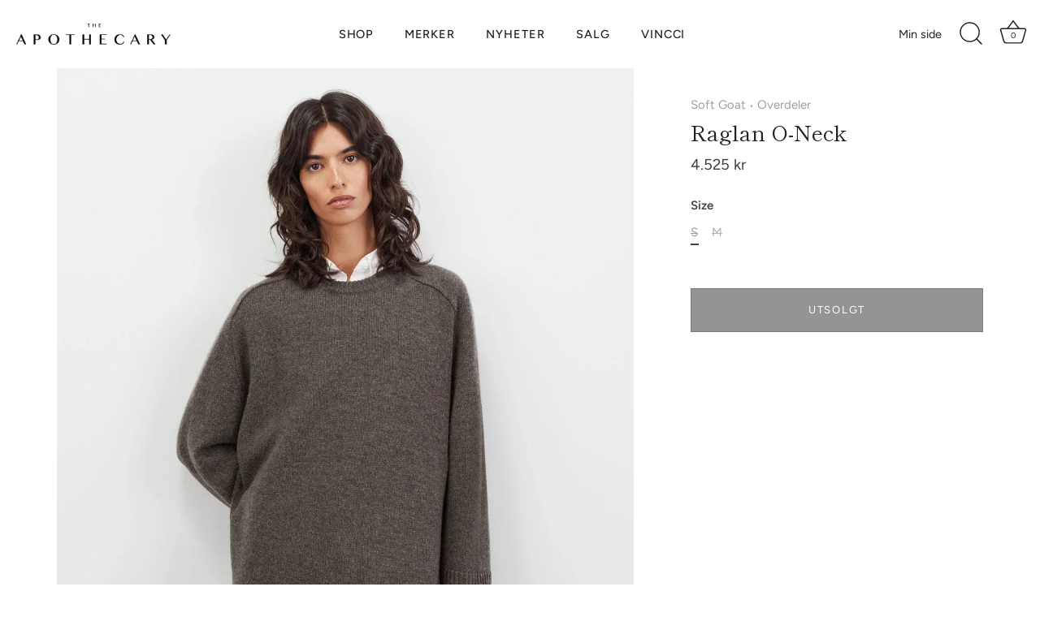

--- FILE ---
content_type: text/html; charset=utf-8
request_url: https://apothecary.no/collections/overdeler?view=globo.alsobought
body_size: 47797
content:
<!doctype html>
<html class="no-js" lang="nb">
<head>
  <!-- Showcase 10.0.0 -->

  <meta charset="utf-8" />
<meta name="viewport" content="width=device-width,initial-scale=1.0" />
<meta http-equiv="X-UA-Compatible" content="IE=edge">

<link rel="preconnect" href="https://cdn.shopify.com" crossorigin>
<link rel="preconnect" href="https://fonts.shopify.com" crossorigin>
<link rel="preconnect" href="https://monorail-edge.shopifysvc.com"><link rel="preload" as="font" href="//apothecary.no/cdn/fonts/figtree/figtree_n4.3c0838aba1701047e60be6a99a1b0a40ce9b8419.woff2" type="font/woff2" crossorigin><link rel="preload" as="font" href="//apothecary.no/cdn/fonts/figtree/figtree_n4.3c0838aba1701047e60be6a99a1b0a40ce9b8419.woff2" type="font/woff2" crossorigin><link rel="preload" as="font" href="//apothecary.no/cdn/fonts/shippori_mincho/shipporimincho_n4.84f8b7ceff7f95df65cde9ab1ed190e83a4f5b7e.woff2" type="font/woff2" crossorigin><link rel="preload" as="font" href="//apothecary.no/cdn/fonts/jost/jost_n4.d47a1b6347ce4a4c9f437608011273009d91f2b7.woff2" type="font/woff2" crossorigin><link rel="preload" href="//apothecary.no/cdn/shop/t/9/assets/vendor.min.js?v=29461139837223071051767006198" as="script">
<link rel="preload" href="//apothecary.no/cdn/shop/t/9/assets/theme.js?v=158060435196279559551767006197" as="script"><link rel="canonical" href="https://apothecary.no/collections/overdeler" /><link rel="icon" href="//apothecary.no/cdn/shop/files/apothecary-fav.png?crop=center&height=48&v=1632382458&width=48" type="image/png">
<style>
    @font-face {
  font-family: Figtree;
  font-weight: 400;
  font-style: normal;
  font-display: swap;
  src: url("//apothecary.no/cdn/fonts/figtree/figtree_n4.3c0838aba1701047e60be6a99a1b0a40ce9b8419.woff2") format("woff2"),
       url("//apothecary.no/cdn/fonts/figtree/figtree_n4.c0575d1db21fc3821f17fd6617d3dee552312137.woff") format("woff");
}

    
    @font-face {
  font-family: Figtree;
  font-weight: 500;
  font-style: normal;
  font-display: swap;
  src: url("//apothecary.no/cdn/fonts/figtree/figtree_n5.3b6b7df38aa5986536945796e1f947445832047c.woff2") format("woff2"),
       url("//apothecary.no/cdn/fonts/figtree/figtree_n5.f26bf6dcae278b0ed902605f6605fa3338e81dab.woff") format("woff");
}

    @font-face {
  font-family: Figtree;
  font-weight: 600;
  font-style: normal;
  font-display: swap;
  src: url("//apothecary.no/cdn/fonts/figtree/figtree_n6.9d1ea52bb49a0a86cfd1b0383d00f83d3fcc14de.woff2") format("woff2"),
       url("//apothecary.no/cdn/fonts/figtree/figtree_n6.f0fcdea525a0e47b2ae4ab645832a8e8a96d31d3.woff") format("woff");
}

    @font-face {
  font-family: Figtree;
  font-weight: 700;
  font-style: normal;
  font-display: swap;
  src: url("//apothecary.no/cdn/fonts/figtree/figtree_n7.2fd9bfe01586148e644724096c9d75e8c7a90e55.woff2") format("woff2"),
       url("//apothecary.no/cdn/fonts/figtree/figtree_n7.ea05de92d862f9594794ab281c4c3a67501ef5fc.woff") format("woff");
}

    @font-face {
  font-family: Figtree;
  font-weight: 400;
  font-style: italic;
  font-display: swap;
  src: url("//apothecary.no/cdn/fonts/figtree/figtree_i4.89f7a4275c064845c304a4cf8a4a586060656db2.woff2") format("woff2"),
       url("//apothecary.no/cdn/fonts/figtree/figtree_i4.6f955aaaafc55a22ffc1f32ecf3756859a5ad3e2.woff") format("woff");
}

    @font-face {
  font-family: Figtree;
  font-weight: 700;
  font-style: italic;
  font-display: swap;
  src: url("//apothecary.no/cdn/fonts/figtree/figtree_i7.06add7096a6f2ab742e09ec7e498115904eda1fe.woff2") format("woff2"),
       url("//apothecary.no/cdn/fonts/figtree/figtree_i7.ee584b5fcaccdbb5518c0228158941f8df81b101.woff") format("woff");
}

    @font-face {
  font-family: "Shippori Mincho";
  font-weight: 400;
  font-style: normal;
  font-display: swap;
  src: url("//apothecary.no/cdn/fonts/shippori_mincho/shipporimincho_n4.84f8b7ceff7f95df65cde9ab1ed190e83a4f5b7e.woff2") format("woff2"),
       url("//apothecary.no/cdn/fonts/shippori_mincho/shipporimincho_n4.2a4eff622a8c9fcdc3c2b98b39815a9acc98b084.woff") format("woff");
}

    @font-face {
  font-family: Figtree;
  font-weight: 400;
  font-style: normal;
  font-display: swap;
  src: url("//apothecary.no/cdn/fonts/figtree/figtree_n4.3c0838aba1701047e60be6a99a1b0a40ce9b8419.woff2") format("woff2"),
       url("//apothecary.no/cdn/fonts/figtree/figtree_n4.c0575d1db21fc3821f17fd6617d3dee552312137.woff") format("woff");
}

    @font-face {
  font-family: Jost;
  font-weight: 400;
  font-style: normal;
  font-display: swap;
  src: url("//apothecary.no/cdn/fonts/jost/jost_n4.d47a1b6347ce4a4c9f437608011273009d91f2b7.woff2") format("woff2"),
       url("//apothecary.no/cdn/fonts/jost/jost_n4.791c46290e672b3f85c3d1c651ef2efa3819eadd.woff") format("woff");
}

  </style>

  <title>
    Overdeler &ndash; The Apothecary
  </title>

  <meta property="og:site_name" content="The Apothecary">
<meta property="og:url" content="https://apothecary.no/collections/overdeler">
<meta property="og:title" content="Overdeler">
<meta property="og:type" content="product.group">
<meta property="og:description" content="The Apothecary er kurator for duft og subtil luksus. Vi veileder sansene med klassisk design og unike varer – enestående øyeblikk i hverdagen."><meta name="twitter:card" content="summary_large_image">
<meta name="twitter:title" content="Overdeler">
<meta name="twitter:description" content="The Apothecary er kurator for duft og subtil luksus. Vi veileder sansene med klassisk design og unike varer – enestående øyeblikk i hverdagen.">


  <style data-shopify>
    :root {
      --viewport-height: 100vh;
      --viewport-height-first-section: 100vh;
      --nav-height: 0;
    }
  </style>

  <link href="//apothecary.no/cdn/shop/t/9/assets/styles.css?v=73419081243570412221767006211" rel="stylesheet" type="text/css" media="all" />
<script>window.performance && window.performance.mark && window.performance.mark('shopify.content_for_header.start');</script><meta name="google-site-verification" content="NtbYDhcK1utCMsw2biPn3rRaB0SzGg9FbCfqnZ1FMVY">
<meta name="facebook-domain-verification" content="oz0r43lzpamaqqzus0x7vvqfnc9d96">
<meta id="shopify-digital-wallet" name="shopify-digital-wallet" content="/53850570929/digital_wallets/dialog">
<meta name="shopify-checkout-api-token" content="fe8bf080bf516472269eb575f4bb9687">
<link rel="alternate" type="application/atom+xml" title="Feed" href="/collections/overdeler.atom" />
<link rel="next" href="/collections/overdeler?page=2&amp;view=globo.alsobought">
<link rel="alternate" type="application/json+oembed" href="https://apothecary.no/collections/overdeler.oembed">
<script async="async" src="/checkouts/internal/preloads.js?locale=nb-NO"></script>
<link rel="preconnect" href="https://shop.app" crossorigin="anonymous">
<script async="async" src="https://shop.app/checkouts/internal/preloads.js?locale=nb-NO&shop_id=53850570929" crossorigin="anonymous"></script>
<script id="apple-pay-shop-capabilities" type="application/json">{"shopId":53850570929,"countryCode":"NO","currencyCode":"NOK","merchantCapabilities":["supports3DS"],"merchantId":"gid:\/\/shopify\/Shop\/53850570929","merchantName":"The Apothecary","requiredBillingContactFields":["postalAddress","email","phone"],"requiredShippingContactFields":["postalAddress","email","phone"],"shippingType":"shipping","supportedNetworks":["visa","masterCard","amex"],"total":{"type":"pending","label":"The Apothecary","amount":"1.00"},"shopifyPaymentsEnabled":true,"supportsSubscriptions":true}</script>
<script id="shopify-features" type="application/json">{"accessToken":"fe8bf080bf516472269eb575f4bb9687","betas":["rich-media-storefront-analytics"],"domain":"apothecary.no","predictiveSearch":true,"shopId":53850570929,"locale":"nb"}</script>
<script>var Shopify = Shopify || {};
Shopify.shop = "apothecarybergen.myshopify.com";
Shopify.locale = "nb";
Shopify.currency = {"active":"NOK","rate":"1.0"};
Shopify.country = "NO";
Shopify.theme = {"name":"Apothecary 10.0","id":148524236977,"schema_name":"Showcase","schema_version":"10.0.0","theme_store_id":677,"role":"main"};
Shopify.theme.handle = "null";
Shopify.theme.style = {"id":null,"handle":null};
Shopify.cdnHost = "apothecary.no/cdn";
Shopify.routes = Shopify.routes || {};
Shopify.routes.root = "/";</script>
<script type="module">!function(o){(o.Shopify=o.Shopify||{}).modules=!0}(window);</script>
<script>!function(o){function n(){var o=[];function n(){o.push(Array.prototype.slice.apply(arguments))}return n.q=o,n}var t=o.Shopify=o.Shopify||{};t.loadFeatures=n(),t.autoloadFeatures=n()}(window);</script>
<script>
  window.ShopifyPay = window.ShopifyPay || {};
  window.ShopifyPay.apiHost = "shop.app\/pay";
  window.ShopifyPay.redirectState = "pending";
</script>
<script id="shop-js-analytics" type="application/json">{"pageType":"collection"}</script>
<script defer="defer" async type="module" src="//apothecary.no/cdn/shopifycloud/shop-js/modules/v2/client.init-shop-cart-sync_40y2_k-7.nb.esm.js"></script>
<script defer="defer" async type="module" src="//apothecary.no/cdn/shopifycloud/shop-js/modules/v2/chunk.common_W2nX-Q13.esm.js"></script>
<script type="module">
  await import("//apothecary.no/cdn/shopifycloud/shop-js/modules/v2/client.init-shop-cart-sync_40y2_k-7.nb.esm.js");
await import("//apothecary.no/cdn/shopifycloud/shop-js/modules/v2/chunk.common_W2nX-Q13.esm.js");

  window.Shopify.SignInWithShop?.initShopCartSync?.({"fedCMEnabled":true,"windoidEnabled":true});

</script>
<script>
  window.Shopify = window.Shopify || {};
  if (!window.Shopify.featureAssets) window.Shopify.featureAssets = {};
  window.Shopify.featureAssets['shop-js'] = {"shop-cart-sync":["modules/v2/client.shop-cart-sync_S7_8UGn7.nb.esm.js","modules/v2/chunk.common_W2nX-Q13.esm.js"],"init-fed-cm":["modules/v2/client.init-fed-cm_Ds5IADKo.nb.esm.js","modules/v2/chunk.common_W2nX-Q13.esm.js"],"shop-button":["modules/v2/client.shop-button_BOmaSM2U.nb.esm.js","modules/v2/chunk.common_W2nX-Q13.esm.js"],"shop-cash-offers":["modules/v2/client.shop-cash-offers_DqMkUj8q.nb.esm.js","modules/v2/chunk.common_W2nX-Q13.esm.js","modules/v2/chunk.modal_CzkGee27.esm.js"],"init-windoid":["modules/v2/client.init-windoid_BT-YhSAp.nb.esm.js","modules/v2/chunk.common_W2nX-Q13.esm.js"],"init-shop-email-lookup-coordinator":["modules/v2/client.init-shop-email-lookup-coordinator_ByAd68eS.nb.esm.js","modules/v2/chunk.common_W2nX-Q13.esm.js"],"shop-toast-manager":["modules/v2/client.shop-toast-manager_6UzABdZV.nb.esm.js","modules/v2/chunk.common_W2nX-Q13.esm.js"],"shop-login-button":["modules/v2/client.shop-login-button_cMcZq_gV.nb.esm.js","modules/v2/chunk.common_W2nX-Q13.esm.js","modules/v2/chunk.modal_CzkGee27.esm.js"],"avatar":["modules/v2/client.avatar_BTnouDA3.nb.esm.js"],"pay-button":["modules/v2/client.pay-button_BhqYU0_b.nb.esm.js","modules/v2/chunk.common_W2nX-Q13.esm.js"],"init-shop-cart-sync":["modules/v2/client.init-shop-cart-sync_40y2_k-7.nb.esm.js","modules/v2/chunk.common_W2nX-Q13.esm.js"],"init-customer-accounts":["modules/v2/client.init-customer-accounts_D8xIsO4g.nb.esm.js","modules/v2/client.shop-login-button_cMcZq_gV.nb.esm.js","modules/v2/chunk.common_W2nX-Q13.esm.js","modules/v2/chunk.modal_CzkGee27.esm.js"],"init-shop-for-new-customer-accounts":["modules/v2/client.init-shop-for-new-customer-accounts_BThZjTIe.nb.esm.js","modules/v2/client.shop-login-button_cMcZq_gV.nb.esm.js","modules/v2/chunk.common_W2nX-Q13.esm.js","modules/v2/chunk.modal_CzkGee27.esm.js"],"init-customer-accounts-sign-up":["modules/v2/client.init-customer-accounts-sign-up_DfeWuCEF.nb.esm.js","modules/v2/client.shop-login-button_cMcZq_gV.nb.esm.js","modules/v2/chunk.common_W2nX-Q13.esm.js","modules/v2/chunk.modal_CzkGee27.esm.js"],"checkout-modal":["modules/v2/client.checkout-modal_Ce2lMob4.nb.esm.js","modules/v2/chunk.common_W2nX-Q13.esm.js","modules/v2/chunk.modal_CzkGee27.esm.js"],"shop-follow-button":["modules/v2/client.shop-follow-button_CoSOCDYO.nb.esm.js","modules/v2/chunk.common_W2nX-Q13.esm.js","modules/v2/chunk.modal_CzkGee27.esm.js"],"lead-capture":["modules/v2/client.lead-capture_DcCYyx-z.nb.esm.js","modules/v2/chunk.common_W2nX-Q13.esm.js","modules/v2/chunk.modal_CzkGee27.esm.js"],"shop-login":["modules/v2/client.shop-login_QQvbZDCN.nb.esm.js","modules/v2/chunk.common_W2nX-Q13.esm.js","modules/v2/chunk.modal_CzkGee27.esm.js"],"payment-terms":["modules/v2/client.payment-terms_DYp4Zl2E.nb.esm.js","modules/v2/chunk.common_W2nX-Q13.esm.js","modules/v2/chunk.modal_CzkGee27.esm.js"]};
</script>
<script id="__st">var __st={"a":53850570929,"offset":3600,"reqid":"b4fa9e0b-620f-4a20-bc25-9350bfbfbfd9-1768542622","pageurl":"apothecary.no\/collections\/overdeler?view=globo.alsobought","u":"072d5bafd7de","p":"collection","rtyp":"collection","rid":291848421553};</script>
<script>window.ShopifyPaypalV4VisibilityTracking = true;</script>
<script id="captcha-bootstrap">!function(){'use strict';const t='contact',e='account',n='new_comment',o=[[t,t],['blogs',n],['comments',n],[t,'customer']],c=[[e,'customer_login'],[e,'guest_login'],[e,'recover_customer_password'],[e,'create_customer']],r=t=>t.map((([t,e])=>`form[action*='/${t}']:not([data-nocaptcha='true']) input[name='form_type'][value='${e}']`)).join(','),a=t=>()=>t?[...document.querySelectorAll(t)].map((t=>t.form)):[];function s(){const t=[...o],e=r(t);return a(e)}const i='password',u='form_key',d=['recaptcha-v3-token','g-recaptcha-response','h-captcha-response',i],f=()=>{try{return window.sessionStorage}catch{return}},m='__shopify_v',_=t=>t.elements[u];function p(t,e,n=!1){try{const o=window.sessionStorage,c=JSON.parse(o.getItem(e)),{data:r}=function(t){const{data:e,action:n}=t;return t[m]||n?{data:e,action:n}:{data:t,action:n}}(c);for(const[e,n]of Object.entries(r))t.elements[e]&&(t.elements[e].value=n);n&&o.removeItem(e)}catch(o){console.error('form repopulation failed',{error:o})}}const l='form_type',E='cptcha';function T(t){t.dataset[E]=!0}const w=window,h=w.document,L='Shopify',v='ce_forms',y='captcha';let A=!1;((t,e)=>{const n=(g='f06e6c50-85a8-45c8-87d0-21a2b65856fe',I='https://cdn.shopify.com/shopifycloud/storefront-forms-hcaptcha/ce_storefront_forms_captcha_hcaptcha.v1.5.2.iife.js',D={infoText:'Beskyttet av hCaptcha',privacyText:'Personvern',termsText:'Vilkår'},(t,e,n)=>{const o=w[L][v],c=o.bindForm;if(c)return c(t,g,e,D).then(n);var r;o.q.push([[t,g,e,D],n]),r=I,A||(h.body.append(Object.assign(h.createElement('script'),{id:'captcha-provider',async:!0,src:r})),A=!0)});var g,I,D;w[L]=w[L]||{},w[L][v]=w[L][v]||{},w[L][v].q=[],w[L][y]=w[L][y]||{},w[L][y].protect=function(t,e){n(t,void 0,e),T(t)},Object.freeze(w[L][y]),function(t,e,n,w,h,L){const[v,y,A,g]=function(t,e,n){const i=e?o:[],u=t?c:[],d=[...i,...u],f=r(d),m=r(i),_=r(d.filter((([t,e])=>n.includes(e))));return[a(f),a(m),a(_),s()]}(w,h,L),I=t=>{const e=t.target;return e instanceof HTMLFormElement?e:e&&e.form},D=t=>v().includes(t);t.addEventListener('submit',(t=>{const e=I(t);if(!e)return;const n=D(e)&&!e.dataset.hcaptchaBound&&!e.dataset.recaptchaBound,o=_(e),c=g().includes(e)&&(!o||!o.value);(n||c)&&t.preventDefault(),c&&!n&&(function(t){try{if(!f())return;!function(t){const e=f();if(!e)return;const n=_(t);if(!n)return;const o=n.value;o&&e.removeItem(o)}(t);const e=Array.from(Array(32),(()=>Math.random().toString(36)[2])).join('');!function(t,e){_(t)||t.append(Object.assign(document.createElement('input'),{type:'hidden',name:u})),t.elements[u].value=e}(t,e),function(t,e){const n=f();if(!n)return;const o=[...t.querySelectorAll(`input[type='${i}']`)].map((({name:t})=>t)),c=[...d,...o],r={};for(const[a,s]of new FormData(t).entries())c.includes(a)||(r[a]=s);n.setItem(e,JSON.stringify({[m]:1,action:t.action,data:r}))}(t,e)}catch(e){console.error('failed to persist form',e)}}(e),e.submit())}));const S=(t,e)=>{t&&!t.dataset[E]&&(n(t,e.some((e=>e===t))),T(t))};for(const o of['focusin','change'])t.addEventListener(o,(t=>{const e=I(t);D(e)&&S(e,y())}));const B=e.get('form_key'),M=e.get(l),P=B&&M;t.addEventListener('DOMContentLoaded',(()=>{const t=y();if(P)for(const e of t)e.elements[l].value===M&&p(e,B);[...new Set([...A(),...v().filter((t=>'true'===t.dataset.shopifyCaptcha))])].forEach((e=>S(e,t)))}))}(h,new URLSearchParams(w.location.search),n,t,e,['guest_login'])})(!0,!0)}();</script>
<script integrity="sha256-4kQ18oKyAcykRKYeNunJcIwy7WH5gtpwJnB7kiuLZ1E=" data-source-attribution="shopify.loadfeatures" defer="defer" src="//apothecary.no/cdn/shopifycloud/storefront/assets/storefront/load_feature-a0a9edcb.js" crossorigin="anonymous"></script>
<script crossorigin="anonymous" defer="defer" src="//apothecary.no/cdn/shopifycloud/storefront/assets/shopify_pay/storefront-65b4c6d7.js?v=20250812"></script>
<script data-source-attribution="shopify.dynamic_checkout.dynamic.init">var Shopify=Shopify||{};Shopify.PaymentButton=Shopify.PaymentButton||{isStorefrontPortableWallets:!0,init:function(){window.Shopify.PaymentButton.init=function(){};var t=document.createElement("script");t.src="https://apothecary.no/cdn/shopifycloud/portable-wallets/latest/portable-wallets.nb.js",t.type="module",document.head.appendChild(t)}};
</script>
<script data-source-attribution="shopify.dynamic_checkout.buyer_consent">
  function portableWalletsHideBuyerConsent(e){var t=document.getElementById("shopify-buyer-consent"),n=document.getElementById("shopify-subscription-policy-button");t&&n&&(t.classList.add("hidden"),t.setAttribute("aria-hidden","true"),n.removeEventListener("click",e))}function portableWalletsShowBuyerConsent(e){var t=document.getElementById("shopify-buyer-consent"),n=document.getElementById("shopify-subscription-policy-button");t&&n&&(t.classList.remove("hidden"),t.removeAttribute("aria-hidden"),n.addEventListener("click",e))}window.Shopify?.PaymentButton&&(window.Shopify.PaymentButton.hideBuyerConsent=portableWalletsHideBuyerConsent,window.Shopify.PaymentButton.showBuyerConsent=portableWalletsShowBuyerConsent);
</script>
<script data-source-attribution="shopify.dynamic_checkout.cart.bootstrap">document.addEventListener("DOMContentLoaded",(function(){function t(){return document.querySelector("shopify-accelerated-checkout-cart, shopify-accelerated-checkout")}if(t())Shopify.PaymentButton.init();else{new MutationObserver((function(e,n){t()&&(Shopify.PaymentButton.init(),n.disconnect())})).observe(document.body,{childList:!0,subtree:!0})}}));
</script>
<script id='scb4127' type='text/javascript' async='' src='https://apothecary.no/cdn/shopifycloud/privacy-banner/storefront-banner.js'></script><link id="shopify-accelerated-checkout-styles" rel="stylesheet" media="screen" href="https://apothecary.no/cdn/shopifycloud/portable-wallets/latest/accelerated-checkout-backwards-compat.css" crossorigin="anonymous">
<style id="shopify-accelerated-checkout-cart">
        #shopify-buyer-consent {
  margin-top: 1em;
  display: inline-block;
  width: 100%;
}

#shopify-buyer-consent.hidden {
  display: none;
}

#shopify-subscription-policy-button {
  background: none;
  border: none;
  padding: 0;
  text-decoration: underline;
  font-size: inherit;
  cursor: pointer;
}

#shopify-subscription-policy-button::before {
  box-shadow: none;
}

      </style>

<script>window.performance && window.performance.mark && window.performance.mark('shopify.content_for_header.end');</script>
<script>
    document.documentElement.className = document.documentElement.className.replace('no-js', 'js');
    window.theme = window.theme || {};
    
      theme.money_format_with_code_preference = "{{amount_no_decimals}} kr";
    
    theme.money_format = "{{amount_no_decimals}} kr";
    theme.money_container = '.theme-money';
    theme.strings = {
      previous: "Forrige",
      next: "Neste ",
      close: "Lukk",
      addressError: "Fant ikke adressen",
      addressNoResults: "Ingen resultat for den adressen",
      addressQueryLimit: "",
      authError: "",
      back: "Tilbake",
      cartConfirmation: "Du må godta vilkårene før du fortsetter.",
      loadMore: "Last flere",
      infiniteScrollNoMore: "Ingen flere resultater",
      noStock: "Utsolgt",
      noVariant: "Utilgjengelig",
      colorBoxPrevious: "Forrige ",
      colorBoxNext: "Neste ",
      colorBoxClose: "Lukk",
      navigateHome: "Hjem",
      productAddingToCart: "Legger til",
      productAddedToCart: "Lagt i handlekurv",
      popupWasAdded: "ble lagt i handlekurven",
      popupCheckout: "Til betaling",
      popupContinueShopping: "Fortsett å handle",
      loading: "Laster…",
      viewCart: "Vis handlekurv",
      page: "",
      imageSlider: "",
      clearAll: "Fjern alle"
    };
    theme.routes = {
      root_url: '/',
      cart_url: '/cart',
      cart_add_url: '/cart/add',
      cart_change_url: '/cart/change',
      cart_update_url: '/cart/update.js',
      checkout: '/checkout'
    };
    theme.settings = {
      animationEnabledDesktop: false,
      animationEnabledMobile: true
    };

    theme.checkViewportFillers = function(){
      var toggleState = false;
      var elPageContent = document.getElementById('page-content');
      if(elPageContent) {
        var elOverlapSection = elPageContent.querySelector('.header-overlap-section');
        if (elOverlapSection) {
          var padding = parseInt(getComputedStyle(elPageContent).getPropertyValue('padding-top'));
          toggleState = ((Math.round(elOverlapSection.offsetTop) - padding) === 0);
        }
      }
      if(toggleState) {
        document.getElementsByTagName('body')[0].classList.add('header-section-overlap');
      } else {
        document.getElementsByTagName('body')[0].classList.remove('header-section-overlap');
      }
    };

    theme.assessAltLogo = function(){
      var elsOverlappers = document.querySelectorAll('.needs-alt-logo');
      var useAltLogo = false;
      if(elsOverlappers.length) {
        var elSiteControl = document.querySelector('#site-control');
        var elSiteControlInner = document.querySelector('#site-control .site-control__inner');
        var headerMid = elSiteControlInner.offsetTop + elSiteControl.offsetTop + elSiteControlInner.offsetHeight / 2;
        Array.prototype.forEach.call(elsOverlappers, function(el, i){
          var thisTop = el.getBoundingClientRect().top;
          var thisBottom = thisTop + el.offsetHeight;
          if(headerMid > thisTop && headerMid < thisBottom) {
            useAltLogo = true;
            return false;
          }
        });
      }
      if(useAltLogo) {
        document.getElementsByTagName('body')[0].classList.add('use-alt-logo');
      } else {
        document.getElementsByTagName('body')[0].classList.remove('use-alt-logo');
      }
    };
  </script>
<!-- BEGIN app block: shopify://apps/smart-filter-search/blocks/app-embed/5cc1944c-3014-4a2a-af40-7d65abc0ef73 -->
<style>.spf-filter-loading #gf-products>*,.spf-filter-loading [data-globo-filter-items]>*{visibility:hidden;opacity:0}#gf-products{display:-ms-flexbox;margin-right:-15px;margin-left:-15px;padding:0;margin-bottom:0;min-width:100%;width:auto;z-index:1;position:relative;display:-webkit-box;display:flex;justify-content:left;-ms-flex-wrap:wrap;flex-wrap:wrap;height:auto!important}.gf-block-title-skeleton span{width:100%;height:12px;display:block;border-radius:5px;background:#f6f6f7}.gf-top_one .gf-block-title-skeleton span{height:22px;border-radius:2px;min-width:100px}.gf-block-title-skeleton h3::after,.gf-top_one .gf-block-content.gf-block-skeleton{display:none!important}#gf-tree .gf-label.gf-label-skeleton{height:8px;display:block;border-radius:3px!important;background:#f6f6f7}.gf-label-width-75{max-width:75%}.gf-label-width-90{max-width:90%}.gf-label-width-50{max-width:50%}</style>
<link rel="preload" href="https://cdn.shopify.com/extensions/019bc06a-e1a0-798c-a490-600a3b72d540/smart-product-filters-607/assets/globo-filter-critical.css" as="style" onload="this.onload=null;this.rel='stylesheet'">
<noscript><link rel="stylesheet" href="https://cdn.shopify.com/extensions/019bc06a-e1a0-798c-a490-600a3b72d540/smart-product-filters-607/assets/globo-filter-critical.css"></noscript><link href="https://cdn.shopify.com/extensions/019bc06a-e1a0-798c-a490-600a3b72d540/smart-product-filters-607/assets/globo.filter.min.js" as="script" rel="preload">
<link rel="preconnect" href="https://filter-x1.globo.io" crossorigin>
<link rel="dns-prefetch" href="https://filter-x1.globo.io"><link href="https://cdn.shopify.com/extensions/019bc06a-e1a0-798c-a490-600a3b72d540/smart-product-filters-607/assets/globo.filter.filter.min.js" as="script" rel="preload">
<link href="https://cdn.shopify.com/extensions/019bc06a-e1a0-798c-a490-600a3b72d540/smart-product-filters-607/assets/globo.filter.692.min.js" as="script" rel="preload">
<link href="https://cdn.shopify.com/extensions/019bc06a-e1a0-798c-a490-600a3b72d540/smart-product-filters-607/assets/globo.filter.themes.min.js" as="script" rel="preload">
<link href="https://cdn.shopify.com/extensions/019bc06a-e1a0-798c-a490-600a3b72d540/smart-product-filters-607/assets/globo.filter.liquid.min.js" as="script" rel="preload">
<link href="https://cdn.shopify.com/extensions/019bc06a-e1a0-798c-a490-600a3b72d540/smart-product-filters-607/assets/globo.filter.product.min.js" as="script" rel="preload">
<link href="//cdn.shopify.com/extensions/019bc06a-e1a0-798c-a490-600a3b72d540/smart-product-filters-607/assets/globo.filter.css" rel="stylesheet" type="text/css" media="all" /><link rel="stylesheet" href="https://cdn.shopify.com/extensions/019bc06a-e1a0-798c-a490-600a3b72d540/smart-product-filters-607/assets/globo.search.css" media="print" onload="this.media='all'">

<meta id="search_terms_value" content="" />
<!-- BEGIN app snippet: global.variables --><script>
  window.shopCurrency = "NOK";
  window.shopCountry = "NO";
  window.shopLanguageCode = "nb";

  window.currentCurrency = "NOK";
  window.currentCountry = "NO";
  window.currentLanguageCode = "nb";

  window.shopCustomer = false

  window.useCustomTreeTemplate = false;
  window.useCustomProductTemplate = false;

  window.GloboFilterRequestOrigin = "https://apothecary.no";
  window.GloboFilterShopifyDomain = "apothecarybergen.myshopify.com";
  window.GloboFilterSFAT = "";
  window.GloboFilterSFApiVersion = "2025-04";
  window.GloboFilterProxyPath = "/apps/globofilters";
  window.GloboFilterRootUrl = "";
  window.GloboFilterTranslation = {"search":{"suggestions":"Forslag","collections":"Merker","pages":"Sider","product":"Produkt","products":"Produkter","view_all":"Søk","not_found":"Beklager, men vi fant ingenting."},"filter":{"filter_by":"Filter","clear_all":"Fjern","view":"Se","clear":"Fjern","in_stock":"På lager","out_of_stock":"Ikke på lager","ready_to_ship":"Klar til å sendes","search":"Search options"},"sort":{"sort_by":"Sorter","manually":"Fremhevet","availability_in_stock_first":"Tilgjengelighet","relevance":"Relevans","best_selling":"Mest populær","alphabetically_a_z":"Navn A-Å","alphabetically_z_a":"Navn Å-A","price_low_to_high":"Pris lav-høy","price_high_to_low":"Pris høy-lav","date_new_to_old":"Nyeste","date_old_to_new":"Eldste","sale_off":"Salg"},"product":{"add_to_cart":"Legg i kurven","unavailable":"Utilgjengelig","sold_out":"Utsolgt","sale":"Salg","load_more":"Vis mer","limit":"Vis","search":"Søk i produkter","no_results":"Fant ingen produkter"},"labels":{"321256":"Merke","402481":"Kategori"},"form":{"title":"Search Products","submit":"Search"}};
  window.isMultiCurrency =false;
  window.globoEmbedFilterAssetsUrl = 'https://cdn.shopify.com/extensions/019bc06a-e1a0-798c-a490-600a3b72d540/smart-product-filters-607/assets/';
  window.assetsUrl = window.globoEmbedFilterAssetsUrl;
  window.GloboMoneyFormat = "{{amount_no_decimals}} kr";
</script><!-- END app snippet -->
<script type="text/javascript" hs-ignore data-ccm-injected>
document.getElementsByTagName('html')[0].classList.add('spf-filter-loading', 'spf-has-filter');
window.enabledEmbedFilter = true;
window.sortByRelevance = false;
window.moneyFormat = "{{amount_no_decimals}} kr";
window.GloboMoneyWithCurrencyFormat = "{{amount_no_decimals}} NOK";
window.filesUrl = '//apothecary.no/cdn/shop/files/';
window.GloboThemesInfo ={"132492853425":{"id":132492853425,"name":"Showcase","theme_store_id":677,"theme_name":"Showcase"},"132492886193":{"id":132492886193,"name":"Backup 28.sept 2023","theme_store_id":677,"theme_name":"Showcase"},"137411887281":{"id":137411887281,"name":"Backup juni 2024","theme_store_id":677,"theme_name":"Showcase"}};



var GloboEmbedFilterConfig = {
api: {filterUrl: "https://filter-x1.globo.io/filter",searchUrl: "https://filter-x1.globo.io/search", url: "https://filter-x1.globo.io"},
shop: {
name: "The Apothecary",
url: "https://apothecary.no",
domain: "apothecarybergen.myshopify.com",
locale: "nb",
cur_locale: "nb",
predictive_search_url: "/search/suggest",
country_code: "NO",
root_url: "",
cart_url: "/cart",
search_url: "/search",
cart_add_url: "/cart/add",
search_terms_value: "",
product_image: {width: 800, height: 1200},
no_image_url: "https://cdn.shopify.com/s/images/themes/product-1.png",
swatches: [],
swatchConfig: {"enable":false},
enableRecommendation: false,
hideOneValue: false,
newUrlStruct: true,
newUrlForSEO: false,redirects: [],
images: {},
settings: {"col_text":"#423f3f","col_headings":"#212121","col_links":"#212121","col_page_bg":"#ffffff","col_stars":"#dbcac0","col_head_links":"#212121","col_head_links_alt":"#ffffff","col_head_nav_bg":"#ffffff","col_head_links_active":"#212121","col_head_featured":"#dd6666","col_head_announcement_bar_bg":"#f2f2f2","col_head_announcement_text":"#1e1e1e","col_btn":"#ffffff","col_btn_bg":"#212121","col_btn_secondary":"#212121","col_btn_bg_secondary":"#ffffff","coll_col_sale_text":"#e32c2b","coll_col_sale":"rgba(0,0,0,0)","coll_col_preorder_text":"#60a57e","coll_col_preorder":"rgba(0,0,0,0)","coll_col_sold_text":"#423f3f","coll_col_sold":"rgba(0,0,0,0)","coll_col_new_text":"#b79987","coll_col_new":"rgba(0,0,0,0)","coll_col_background":"","image_overlay_text":"#ffffff","image_overlay_bg":"#000000","image_overlay_opacity":14,"alt_bg_col":"#bdcaba","alt_bg_text_col":"#212121","popup_text":"#464654","popup_background":"#ffffff","footer_text":"#423f3f","footer_background":"#bdcaba","prod_thumb_shape":"natural","prod_thumb_crop":false,"prod_thumb_crop_align":"center","quickbuy_enabled":false,"prod_show_videos":false,"prod_hover":"second_image","show_product_block_reviews":false,"show_sale_label":true,"show_preorder_label":false,"show_sold_out_label":false,"show_new_label":false,"prod_new_method":"collection","prod_new_limit_int":7,"prod_label_layout":"standard","collection_thumb_shape":"portrait_tall","collection_image_position":"center","collection_hover_effect":"","collection_show_product_count":false,"swatch_source":"native","swatch_option_name":"Color,Colour,Couleur,Farbe","swatch_method":"standard","swatch_value_list":"","swatch_prod_images_shape":"natural","swatch_prod_images_alignment":"center","prod_block_swatches":false,"prod_block_swatches_single":true,"type_base_font":{"error":"json not allowed for this object"},"type_heading_font":{"error":"json not allowed for this object"},"type_heading_underline":false,"type_nav_font":{"error":"json not allowed for this object"},"type_logo_font":{"error":"json not allowed for this object"},"font_size_base_int":15,"font_size_nav_int":30,"font_size_nav_sub_int":16,"buttons_style":"uppercase","buttons_shape":"sharp","social_facebook_url":"https:\/\/www.facebook.com\/apothecary.bergen","social_youtube_url":"","social_instagram_url":"https:\/\/www.instagram.com\/apothecary.bergen","social_whatsapp_url":"","social_tiktok_url":"","social_snapchat_url":"","social_pinterest_url":"","social_twitter_url":"","social_twitter_icon":"x","social_linkedin_url":"","social_wechat_url":"","social_vimeo_url":"","social_tumblr_url":"","social_twitch_url":"","social_spotify_url":"","social_discord_url":"","social_mastodon_url":"","social_threads_url":"","social_custom_url":"","search_type":"product","blog_show_author":false,"blog_show_date":true,"blog_excerpt":"hover","blog_image_shape":"portrait","favicon":"\/\/apothecary.no\/cdn\/shop\/files\/apothecary-fav.png?v=1632382458","animation_enabled_desktop":false,"animation_enabled_mobile":true,"animation_speed":"fast","animation_loading":false,"animation_loading_image_width":120,"animation_loading_message":"mila","animation_loading_message_size":36,"animation_loading_animation":"fill","cart_type":"add_in_modal","currency_code_enabled":false,"cart_currency_code_enabled":false,"checkout_logo_position":"left","checkout_logo_size":"medium","checkout_body_background_image":null,"checkout_body_background_color":"#fff","checkout_input_background_color_mode":"white","checkout_sidebar_background_color":"#fafafa","checkout_heading_font":"-apple-system, BlinkMacSystemFont, 'Segoe UI', Roboto, Helvetica, Arial, sans-serif, 'Apple Color Emoji', 'Segoe UI Emoji', 'Segoe UI Symbol'","checkout_body_font":"-apple-system, BlinkMacSystemFont, 'Segoe UI', Roboto, Helvetica, Arial, sans-serif, 'Apple Color Emoji', 'Segoe UI Emoji', 'Segoe UI Symbol'","checkout_accent_color":"#a8a987","checkout_button_color":"#151515","checkout_error_color":"#c30c0b","swatch_enabled":false,"prod_hover_effect":"image","enable_reviews":true,"show_product_reviews":false,"col_mod_bg":"#e3a7a6","buttons_shadow":false,"use_mod_bg_op":false,"col_content_bg":"#ffffff","use_content_bg_trans":false,"col_nav_prim":"#ffffff","col_nav_sec":"#ffffff","col_select_bg":"#ffffff","col_select_txt":"#000000","prod_label_col":"#ecb1b0","bg_image_method":"fill","customer_layout":"customer_area"},
gridSettings: {"layout":"app","useCustomTemplate":false,"useCustomTreeTemplate":false,"skin":3,"limits":[12,24,32,48],"productsPerPage":32,"sorts":["stock-descending","best-selling","title-ascending","title-descending","price-ascending","price-descending","created-descending","created-ascending","sale-descending"],"noImageUrl":"https:\/\/cdn.shopify.com\/s\/images\/themes\/product-1.png","imageWidth":"800","imageHeight":"1200","imageRatio":150,"imageSize":"800_1200","alignment":"left","hideOneValue":false,"elements":["vendor","price","secondImage"],"saleLabelClass":"","saleMode":0,"gridItemClass":"spf-col-xl-3 spf-col-lg-3 spf-col-md-4 spf-col-sm-6 spf-col-6","swatchClass":"","swatchConfig":{"enable":false},"variant_redirect":false,"showSelectedVariantInfo":true},
home_filter: false,
page: "collection",
sorts: ["stock-descending","best-selling","title-ascending","title-descending","price-ascending","price-descending","created-descending","created-ascending","sale-descending"],
limits: [12,24,32,48],
cache: true,
layout: "app",
marketTaxInclusion: false,
priceTaxesIncluded: true,
customerTaxesIncluded: true,
useCustomTemplate: false,
hasQuickviewTemplate: false
},
analytic: {"enableViewProductAnalytic":true,"enableSearchAnalytic":true,"enableFilterAnalytic":true,"enableATCAnalytic":false},
taxes: [],
special_countries: null,
adjustments: false,
year_make_model: {
id: 0,
prefix: "gff_",
heading: "",
showSearchInput: false,
showClearAllBtn: false
},
filter: {
id:33794,
prefix: "gf_",
layout: 1,
useThemeFilterCss: false,
sublayout: 1,
showCount: false,
showRefine: true,
refineSettings: {"style":"rounded","positions":["sidebar_mobile","toolbar_desktop","toolbar_mobile"],"color":"#000000","iconColor":"#959595","bgColor":"#E8E8E8"},
isLoadMore: 1,
filter_on_search_page: true
},
search:{
enable: true,
zero_character_suggestion: false,
pages_suggestion: {enable:false,limit:5},
keywords_suggestion: {enable:true,limit:10},
articles_suggestion: {enable:false,limit:5},
layout: 1,
product_list_layout: "grid",
elements: ["vendor","price"]
},
collection: {
id:291848421553,
handle:"overdeler",
sort: "best-selling",
vendor: null,
tags: null,
type: null,
term: document.getElementById("search_terms_value") != null ? document.getElementById("search_terms_value").content : "",
limit: 32,
settings: null,
products_count: 124,
enableCollectionSearch: false,
displayTotalProducts: false,
excludeTags:null,
showSelectedVariantInfo: true
},
selector: {products: ""}
}
</script>
<script>
try {} catch (error) {}
</script>
<script src="https://cdn.shopify.com/extensions/019bc06a-e1a0-798c-a490-600a3b72d540/smart-product-filters-607/assets/globo.filter.themes.min.js" defer></script><link rel="preconnect" href="https://fonts.googleapis.com">
<link rel="preconnect" href="https://fonts.gstatic.com" crossorigin>
<link href="https://fonts.googleapis.com/css?family=Hind:400|Lato:400&display=swap" rel="stylesheet"><style>.gf-block-title h3, 
.gf-block-title .h3,
.gf-form-input-inner label {
  font-size: 14px !important;
  color: #3a3a3a !important;
  text-transform: uppercase !important;
  font-weight: bold !important;
}
.gf-option-block .gf-btn-show-more{
  font-size: 14px !important;
  text-transform: none !important;
  font-weight: normal !important;
}
.gf-option-block ul li a, 
.gf-option-block ul li button, 
.gf-option-block ul li a span.gf-count,
.gf-option-block ul li button span.gf-count,
.gf-clear, 
.gf-clear-all, 
.selected-item.gf-option-label a,
.gf-form-input-inner select,
.gf-refine-toggle{
  font-size: 14px !important;
  color: #000000 !important;
  text-transform: none !important;
  font-weight: normal !important;
}

.gf-refine-toggle-mobile,
.gf-form-button-group button {
  font-size: 14px !important;
  text-transform: none !important;
  font-weight: normal !important;
  color: #3a3a3a !important;
  border: 1px solid #bfbfbf !important;
  background: #ffffff !important;
}
.gf-option-block-box-rectangle.gf-option-block ul li.gf-box-rectangle a,
.gf-option-block-box-rectangle.gf-option-block ul li.gf-box-rectangle button {
  border-color: #000000 !important;
}
.gf-option-block-box-rectangle.gf-option-block ul li.gf-box-rectangle a.checked,
.gf-option-block-box-rectangle.gf-option-block ul li.gf-box-rectangle button.checked{
  color: #fff !important;
  background-color: #000000 !important;
}
@media (min-width: 768px) {
  .gf-option-block-box-rectangle.gf-option-block ul li.gf-box-rectangle button:hover,
  .gf-option-block-box-rectangle.gf-option-block ul li.gf-box-rectangle a:hover {
    color: #fff !important;
    background-color: #000000 !important;	
  }
}
.gf-option-block.gf-option-block-select select {
  color: #000000 !important;
}

#gf-form.loaded, .gf-YMM-forms.loaded {
  background: #FFFFFF !important;
}
#gf-form h2, .gf-YMM-forms h2 {
  color: #3a3a3a !important;
}
#gf-form label, .gf-YMM-forms label{
  color: #3a3a3a !important;
}
.gf-form-input-wrapper select, 
.gf-form-input-wrapper input{
  border: 1px solid #DEDEDE !important;
  background-color: #FFFFFF !important;
  border-radius: 0px !important;
}
#gf-form .gf-form-button-group button, .gf-YMM-forms .gf-form-button-group button{
  color: #FFFFFF !important;
  background: #3a3a3a !important;
  border-radius: 0px !important;
}

.spf-product-card.spf-product-card__template-3 .spf-product__info.hover{
  background: #FFFFFF;
}
a.spf-product-card__image-wrapper{
  padding-top: 100%;
}
.h4.spf-product-card__title a{
  color: #4d5959;
  font-size: 14px;
  font-family: "Hind", sans-serif;   font-weight: 400;  font-style: normal;
  text-transform: none;
}
.h4.spf-product-card__title a:hover{
  color: rgba(20, 20, 20, 1);
}
.spf-product-card button.spf-product__form-btn-addtocart{
  font-size: 14px;
   font-family: inherit;   font-weight: normal;   font-style: normal;   text-transform: none;
}
.spf-product-card button.spf-product__form-btn-addtocart,
.spf-product-card.spf-product-card__template-4 a.open-quick-view,
.spf-product-card.spf-product-card__template-5 a.open-quick-view,
#gfqv-btn{
  color: #FFFFFF !important;
  border: 1px solid #2879FE !important;
  background: #2879FE !important;
}
.spf-product-card button.spf-product__form-btn-addtocart:hover,
.spf-product-card.spf-product-card__template-4 a.open-quick-view:hover,
.spf-product-card.spf-product-card__template-5 a.open-quick-view:hover{
  color: #FFFFFF !important;
  border: 1px solid #2267d8 !important;
  background: #2267d8 !important;
}
span.spf-product__label.spf-product__label-soldout{
  color: #ffffff;
  background: #989898;
}
span.spf-product__label.spf-product__label-sale{
  color: #F0F0F0;
  background: #d21625;
}
.spf-product-card__vendor a{
  color: #696969;
  font-size: 12px;
  font-family: "Hind", sans-serif;   font-weight: 400;   font-style: normal; }
.spf-product-card__vendor a:hover{
  color: rgba(20, 20, 20, 1);
}
.spf-product-card__price-wrapper{
  font-size: 15px;
}
.spf-image-ratio{
  padding-top:100% !important;
}
.spf-product-card__oldprice,
.spf-product-card__saleprice,
.spf-product-card__price,
.gfqv-product-card__oldprice,
.gfqv-product-card__saleprice,
.gfqv-product-card__price
{
  font-size: 15px;
  font-family: "Lato", sans-serif;   font-weight: 400;   font-style: normal; }

span.spf-product-card__price, span.gfqv-product-card__price{
  color: #141414;
}
span.spf-product-card__oldprice, span.gfqv-product-card__oldprice{
  color: #858585;
}
span.spf-product-card__saleprice, span.gfqv-product-card__saleprice{
  color: #141414;
}
/* Product Title */
.h4.spf-product-card__title{
    
}
.h4.spf-product-card__title a{

}

/* Product Vendor */
.spf-product-card__vendor{
    
}
.spf-product-card__vendor a{

}

/* Product Price */
.spf-product-card__price-wrapper{
    
}

/* Product Old Price */
span.spf-product-card__oldprice{
    
}

/* Product Sale Price */
span.spf-product-card__saleprice{
    
}

/* Product Regular Price */
span.spf-product-card__price{

}

/* Quickview button */
.open-quick-view{
    
}

/* Add to cart button */
button.spf-product__form-btn-addtocart{
    
}

/* Product image */
img.spf-product-card__image{
    
}

/* Sale label */
span.spf-product__label.spf-product__label.spf-product__label-sale{
    
}

/* Sold out label */
span.spf-product__label.spf-product__label.spf-product__label-soldout{
    
}</style><script>
    window.addEventListener('globoFilterRenderSearchCompleted', function () {
      if (document.querySelector('#search-modal [data-modal-close]') !== null) {
        document.querySelector('#search-modal [data-modal-close]').click();
      }
      setTimeout(function(){
        document.querySelector('.gl-d-searchbox-input').focus();
      }, 600);
    });
  </script>

<style>span.gf-summary {
flex: 1 1 auto;
font-size: 14px;
text-align: left;
height: 38px;
line-height: 38px;
display: none!important;
}

.gf-block-title h3, .gf-block-title .h3, .gf-form-input-inner label {
font-size: 14px !important;
color: #3a3a3a !important;
text-transform: uppercase !important;
font-weight: 500 !important;
}

.spf-product-card__vendor a {
color: #696969;
font-size: 13px;
font-family: Avenir Next,sans-serif;
font-weight: 500;
font-style: normal;
text-transform: uppercase;
letter-spacing: 0.07em;
}

.h4.spf-product-card__title a {
color: #333;
font-size: 16px;
font-family: Avenir Next, sans-serif;
font-weight: 500;
font-style: normal;
text-transform: none;
}

.spf-product-card__inner {
position: relative;
display: block;
overflow: hidden;
margin-bottom: 10px;
}

.site-control.nav-inline-desktop .site-control__inner .nav-row a {
padding: .5em 1.2em;
display: inline-block;
font-size: 14.4px;
word-break: break-word;
text-transform: uppercase;
letter-spacing: 0.06em;
font-weight: 500;
}</style><script></script>
<script id="gspfProductTemplate132492853425" type="template/html">
  {%- assign swatch_options = 'Colour~~Color' | downcase | split: "~~" | uniq -%}
  {%- assign image_options  = '' | downcase | split: "~~" | uniq -%}
  {%- assign text_options   = 'Size' | downcase | split: "~~" | uniq  -%}

  {%- assign image_size     = '800x1200' -%}
  {%- assign no_image = 'https://cdn.shopify.com/s/images/themes/product-1.png' -%}

  {%- assign featured_image            = product.featured_image -%}
  {%- assign product_price             = product.price -%}
  {%- assign product_compare_at_price  = product.compare_at_price -%}
  {%- assign selected_or_first_available_variant = product.selected_or_first_available_variant -%}
  {%- assign variant_url = '' -%}
      {% if product.selected_or_first_available_variant %}
    {% assign selected_or_first_available_variant = product.selected_or_first_available_variant %}
    {% assign product_price             = selected_or_first_available_variant.price %}
    {% assign product_compare_at_price  = selected_or_first_available_variant.compare_at_price %}
    {% if selected_or_first_available_variant.image %}
      {% assign featured_image = selected_or_first_available_variant.image %}
    {% endif %}
  {% endif %}
              {%- assign images_count = product.images | size -%}
<div{% if showPageData %} data-page="{{page}}"{% endif %} class="spf-col-xl-3 spf-col-lg-3 spf-col-md-4 spf-col-sm-6 spf-col-6">
    <div class="spf-product-card spf-product-card__ spf-product-card__template-3{% unless product.available %} spf-soldout{% endunless %}">
        <div class="spf-product-card__inner">
        {%- unless product.available -%}
                        {%- endunless -%}
                <a class="spf-product-card__image-wrapper{% if images_count > 1 %} hover-effect{% endif %}" href="{{root_url}}{{ product.url }}{{variant_url}}" style="padding-top:100%; padding-top:150%;">
          {%- if images_count > 0 -%}
            {%- for image in product.images -%}
            <img
              data-variants="{% if image.variant_ids %}{{image.variant_ids | join: ','}}{% endif %}"
              class="gflazyload spf-product-card__image spf-product-card__image-{% if featured_image.id == image.id %}main{% elsif image.id == product.second_image.id %}secondary{% else %}hidden{% endif %}"
              srcset="[data-uri]"
              src="{{image.src | img_url: image_size}}"
              data-src="{{image.src | img_lazyload_url}}"
              data-sizes="auto"
              data-aspectratio="{{image.aspect_ratio}}"
              data-parent-fit="contain"
              alt="{{image.alt | escape}}"
            />
            {%- endfor -%}
          {%- else -%}
          <img data-variants="" class="spf-product-card__image spf-product-card__image-main" src="{{no_image}}" alt="{{product.title | escape}}">
          {%- endif -%}
        </a>
        </div>
        <div class="spf-product__info ">
                {% if product.vendor %}<div class="spf-product-card__vendor"><a href="/collections/vendors?q={{product.vendor | url_encode}}">{{product.vendor}}</a></div>{% endif %}
                <div class="h4 spf-product-card__title">
            <a translatable href="{{root_url}}{{ product.url }}{{variant_url}}">{{product.title}}</a>
                    </div>
                        <div class="spf-product-card__price-wrapper">
            {%- if product_compare_at_price > product_price -%}
            <span class="spf-product-card__oldprice{% unless currencyFormat contains 'money' %} money{% endunless %}">{{ product_compare_at_price | money }}</span>
            <span class="spf-product-card__saleprice{% unless currencyFormat contains 'money' %} money{% endunless %}">{{ product_price | money }}</span>
            {%- else -%}
            <span class="spf-product-card__price{% unless currencyFormat contains 'money' %} money{% endunless %}">{{ product_price | money }}</span>
            {%- endif -%}
        </div>
                
        <form class="spf-product__form" action="{{ root_url }}/cart/add" method="post">
          <select name="id" class="spf-product__variants">
          {%- for variant in product.variants -%}
          <option data-option1="{{variant.option1 | escape}}" data-option2="{{variant.option2 | escape}}" data-option3="{{variant.option3 | escape}}" data-price="{{variant.price}}" data-compare_at_price="{{variant.compare_at_price}}" data-available="{{variant.available}}" data-image="{% if variant.image.src %}{{variant.image.src | img_url: image_size }}{% endif %}" {% if variant.id == selected_or_first_available_variant.id %} selected="selected" {% endif %} value="{{ variant.id }}">{{ variant.title }}</option>
          {%- endfor -%}
          </select>
                  </form>

        </div>
    </div>
</div>
      
</script><script id="gspfProductTemplate" type="template/html">
  {%- assign swatch_options = 'Colour~~Color' | downcase | split: "~~" | uniq -%}
  {%- assign image_options  = '' | downcase | split: "~~" | uniq -%}
  {%- assign text_options   = 'Size' | downcase | split: "~~" | uniq  -%}

  {%- assign image_size     = '800x1200' -%}
  {%- assign no_image = 'https://cdn.shopify.com/s/images/themes/product-1.png' -%}

  {%- assign featured_image            = product.featured_image -%}
  {%- assign product_price             = product.price -%}
  {%- assign product_compare_at_price  = product.compare_at_price -%}
  {%- assign selected_or_first_available_variant = product.selected_or_first_available_variant -%}
  {%- assign variant_url = '' -%}
      {% if product.selected_or_first_available_variant %}
    {% assign selected_or_first_available_variant = product.selected_or_first_available_variant %}
    {% assign product_price             = selected_or_first_available_variant.price %}
    {% assign product_compare_at_price  = selected_or_first_available_variant.compare_at_price %}
    {% if selected_or_first_available_variant.image %}
      {% assign featured_image = selected_or_first_available_variant.image %}
    {% endif %}
  {% endif %}
              {%- assign images_count = product.images | size -%}
<div{% if showPageData %} data-page="{{page}}"{% endif %} class="spf-col-xl-3 spf-col-lg-3 spf-col-md-4 spf-col-sm-6 spf-col-6">
    <div class="spf-product-card spf-product-card__ spf-product-card__template-3{% unless product.available %} spf-soldout{% endunless %}">
        <div class="spf-product-card__inner">
        {%- unless product.available -%}
                        {%- endunless -%}
                <a class="spf-product-card__image-wrapper{% if images_count > 1 %} hover-effect{% endif %}" href="{{root_url}}{{ product.url }}{{variant_url}}" style="padding-top:100%; padding-top:150%;">
          {%- if images_count > 0 -%}
            {%- for image in product.images -%}
            <img
              data-variants="{% if image.variant_ids %}{{image.variant_ids | join: ','}}{% endif %}"
              class="gflazyload spf-product-card__image spf-product-card__image-{% if featured_image.id == image.id %}main{% elsif image.id == product.second_image.id %}secondary{% else %}hidden{% endif %}"
              srcset="[data-uri]"
              src="{{image.src | img_url: image_size}}"
              data-src="{{image.src | img_lazyload_url}}"
              data-sizes="auto"
              data-aspectratio="{{image.aspect_ratio}}"
              data-parent-fit="contain"
              alt="{{image.alt | escape}}"
            />
            {%- endfor -%}
          {%- else -%}
          <img data-variants="" class="spf-product-card__image spf-product-card__image-main" src="{{no_image}}" alt="{{product.title | escape}}">
          {%- endif -%}
        </a>
        </div>
        <div class="spf-product__info ">
                {% if product.vendor %}<div class="spf-product-card__vendor"><a href="/collections/vendors?q={{product.vendor | url_encode}}">{{product.vendor}}</a></div>{% endif %}
                <div class="h4 spf-product-card__title">
            <a translatable href="{{root_url}}{{ product.url }}{{variant_url}}">{{product.title}}</a>
                    </div>
                        <div class="spf-product-card__price-wrapper">
            {%- if product_compare_at_price > product_price -%}
            <span class="spf-product-card__oldprice{% unless currencyFormat contains 'money' %} money{% endunless %}">{{ product_compare_at_price | money }}</span>
            <span class="spf-product-card__saleprice{% unless currencyFormat contains 'money' %} money{% endunless %}">{{ product_price | money }}</span>
            {%- else -%}
            <span class="spf-product-card__price{% unless currencyFormat contains 'money' %} money{% endunless %}">{{ product_price | money }}</span>
            {%- endif -%}
        </div>
                
        <form class="spf-product__form" action="{{ root_url }}/cart/add" method="post">
          <select name="id" class="spf-product__variants">
          {%- for variant in product.variants -%}
          <option data-option1="{{variant.option1 | escape}}" data-option2="{{variant.option2 | escape}}" data-option3="{{variant.option3 | escape}}" data-price="{{variant.price}}" data-compare_at_price="{{variant.compare_at_price}}" data-available="{{variant.available}}" data-image="{% if variant.image.src %}{{variant.image.src | img_url: image_size }}{% endif %}" {% if variant.id == selected_or_first_available_variant.id %} selected="selected" {% endif %} value="{{ variant.id }}">{{ variant.title }}</option>
          {%- endfor -%}
          </select>
                  </form>

        </div>
    </div>
</div>
      
</script><script id="gspfNoResultsTemplate" type="template/html"><!-- BEGIN app snippet: no_results -->

{% assign root_url = "" %}
<div class="spf-col-xl-12 spf-col-lg-12 spf-col-md-12 spf-col-sm-12">
{% if translation.product.no_results %}{{ translation.product.no_results | default: "No products found" }}{% endif %}
</div>


<!-- END app snippet --></script><script>
  const productGrid = document.querySelector('[data-globo-filter-items]')
  if(productGrid){
    if( productGrid.id ){
      productGrid.setAttribute('old-id', productGrid.id)
    }
    productGrid.id = 'gf-products';
  }
</script>
<script>if(window.AVADA_SPEED_WHITELIST){const spfs_w = new RegExp("smart-product-filter-search", 'i'); if(Array.isArray(window.AVADA_SPEED_WHITELIST)){window.AVADA_SPEED_WHITELIST.push(spfs_w);}else{window.AVADA_SPEED_WHITELIST = [spfs_w];}} </script><!-- END app block --><!-- BEGIN app block: shopify://apps/tipo-related-products/blocks/app-embed/75cf2d86-3988-45e7-8f28-ada23c99704f --><script type="text/javascript">
  
    
    
    var Globo = Globo || {};
    window.Globo.RelatedProducts = window.Globo.RelatedProducts || {}; window.moneyFormat = "{{amount_no_decimals}} kr"; window.shopCurrency = "NOK";
    window.globoRelatedProductsConfig = {
      __webpack_public_path__ : "https://cdn.shopify.com/extensions/019a6293-eea2-75db-9d64-cc7878a1288f/related-test-cli3-121/assets/", apiUrl: "https://related-products.globo.io/api", alternateApiUrl: "https://related-products.globo.io",
      shop: "apothecarybergen.myshopify.com", domain: "apothecary.no",themeOs20: true, page: 'collection',
      customer:null,
      urls:  { search: "\/search", collection: "\/collections" },
      translation: {"add_to_cart":"Legg i handlekurven","added_to_cart":"Lagt i handlekurven","add_selected_to_cart":"Legg i handlekurven","added_selected_to_cart":"Lagt i handlekurven","sale":"Salg","total_price":"Totalt","this_item":"Denne","sold_out":"Utsolgt"},
      settings: {"hidewatermark":false,"redirect":false,"new_tab":false,"image_ratio":"400:500","hidden_tags":null,"exclude_tags":null,"carousel_autoplay":false,"carousel_items":5,"discount":{"enable":false,"condition":"any","type":"percentage","value":10},"sold_out":false,"carousel_loop":true,"visible_tags":null},
      boughtTogetherIds: {},
      trendingProducts: [7496757346481,6749337288881,6749335027889,8300614647985,7598398636209,8887733092529,7697252352177,8843163959473,8808605417649,8938730881201,8169112993969,6749336928433,8219014365361,7072353255601,6903890149553,6903889297585,6807355523249,7729770332337,7003008729265,6903890084017,7729770201265,7001873612977,6749333946545,6903890018481,8102409765041,8937291448497,7298913796273,7622690242737,6749343842481,6956099141809,7246139490481,7199593758897,6749331488945,6749335781553,6749332603057,6753267941553,6840467423409,6797003325617,7027264192689,8770543419569,8032304431281,7222550626481,8232617967793,6814987485361,6749334569137,8281916604593,8823611883697,6749343940785,8936576483505,7265235140785],
      productBoughtTogether: {"type":"product_bought_together","enable":true,"title":{"text":"Anbefalt med","color":"#212121","fontSize":"25","align":"left"},"subtitle":{"text":null,"color":"#212121","fontSize":"18"},"limit":10,"maxWidth":1170,"conditions":[{"id":"bought_together","status":0},{"id":"manual","status":1},{"id":"vendor","type":"same","status":0},{"id":"type","type":"same","status":0},{"id":"collection","type":"same","status":0},{"id":"tags","type":"same","status":0},{"id":"global","status":0}],"template":{"id":"3","elements":["price","addToCartBtn","saleLabel"],"productTitle":{"fontSize":"15","color":"#212121"},"productPrice":{"fontSize":"14","color":"#212121"},"productOldPrice":{"fontSize":16,"color":"#919191"},"button":{"fontSize":"14","color":"#ffffff","backgroundColor":"#212121"},"saleLabel":{"color":"#fff","backgroundColor":"#c00000"},"this_item":false,"selected":true},"random":false,"discount":true},
      productRelated: {"type":"product_related","enable":true,"title":{"text":"Relaterte produkter","color":"#212121","fontSize":"25","align":"center"},"subtitle":{"text":null,"color":"#212121","fontSize":"18"},"limit":10,"maxWidth":1900,"conditions":[{"id":"manual","status":1},{"id":"bought_together","status":1},{"id":"vendor","type":"same","status":1},{"id":"collection","type":"same","status":1},{"id":"type","type":"same","status":1},{"id":"tags","type":"same","status":0},{"id":"global","status":0}],"template":{"id":"1","elements":["saleLabel","price"],"productTitle":{"fontSize":"15","color":"#212121"},"productPrice":{"fontSize":"14","color":"#212121"},"productOldPrice":{"fontSize":16,"color":"#919191"},"button":{"fontSize":"14","color":"#181818","backgroundColor":"#ffffff"},"saleLabel":{"color":"#fff","backgroundColor":"#080808"},"this_item":false,"selected":false},"random":false,"discount":false},
      cart: {"type":"cart","enable":false,"title":{"text":"What else do you need?","color":"#212121","fontSize":"20","align":"left"},"subtitle":{"text":null,"color":"#212121","fontSize":"18"},"limit":10,"maxWidth":1170,"conditions":[{"id":"manual","status":1},{"id":"bought_together","status":1},{"id":"tags","type":"same","status":1},{"id":"global","status":1}],"template":{"id":"3","elements":["price","addToCartBtn","variantSelector","saleLabel"],"productTitle":{"fontSize":"14","color":"#212121"},"productPrice":{"fontSize":"14","color":"#212121"},"productOldPrice":{"fontSize":16,"color":"#919191"},"button":{"fontSize":"15","color":"#ffffff","backgroundColor":"#212121"},"saleLabel":{"color":"#fff","backgroundColor":"#c00000"},"this_item":true,"selected":true},"random":false,"discount":false},
      basis_collection_handle: 'globo_basis_collection',
      widgets: [],
      offers: [],
      view_name: 'globo.alsobought', cart_properties_name: '_bundle', upsell_properties_name: '_upsell_bundle',
      discounted_ids: [],discount_min_amount: 0,offerdiscounted_ids: [],offerdiscount_min_amount: 0,data: {},cartdata:{ ids: [],handles: [], vendors: [], types: [], tags: [], collections: [] },upselldatas:{},cartitems:[],cartitemhandles: [],manualCollectionsDatas: {},layouts: [],
      no_image_url: "https://cdn.shopify.com/s/images/admin/no-image-large.gif",
      manualRecommendations:[], manualVendors:[], manualTags:[], manualProductTypes:[], manualCollections:[],
      app_version : 2,
      collection_handle: "overdeler", curPlan :  "PROFESSIONAL" ,
    }; globoRelatedProductsConfig.settings.hidewatermark= true;
     globoRelatedProductsConfig.manualCollections = []; globoRelatedProductsConfig.manualProductTypes = []; globoRelatedProductsConfig.manualTags = []; globoRelatedProductsConfig.manualVendors = [];   
</script>
<style>
  
</style>
<script>
  document.addEventListener('DOMContentLoaded', function () {
    document.querySelectorAll('[class*=globo_widget_]').forEach(function (el) {
      if (el.clientWidth < 600) {
        el.classList.add('globo_widget_mobile');
      }
    });
  });
</script>

<!-- BEGIN app snippet: globo-alsobought-style -->
<style>
    .ga-products-box .ga-product_image:after{padding-top:100%;}
    @media only screen and (max-width:749px){.return-link-wrapper{margin-bottom:0 !important;}}
    
        
        
            
                
                
                  .ga-products-box .ga-product_image:after{padding-top:125.0%;}
                
            
        
    
    
        

        


        
        #ga-cart{max-width:1170px;margin:15px auto;} #ga-cart h2{color:#212121;font-size:20px;text-align:left;}  #ga-cart .ga-subtitle{color:#212121;font-size:18px;text-align:left;}  #ga-cart .ga-product_title, #ga-cart select.ga-product_variant_select{color:#212121;font-size:14px;} #ga-cart span.ga-product_price{color:#212121;font-size:14px;}  #ga-cart .ga-product_oldprice{color:#919191;font-size:16px;}  #ga-cart button.ga-product_addtocart, #ga-cart button.ga-addalltocart{color:#ffffff;background-color:#212121;font-size:15px;} #ga-cart .ga-label_sale{color:#fff;background-color:#c00000;}
    </style>
<!-- END app snippet --><!-- BEGIN app snippet: globo-alsobought-template -->
<script id="globoRelatedProductsTemplate2" type="template/html">
  {% if box.template.id == 1 or box.template.id == '1' %}
  <div id="{{box.id}}" data-title="{{box.title.text | escape}}" class="ga ga-template_1 ga-products-box ga-template_themeid_{{ theme_store_id  }}"> {% if box.title and box.title.text and box.title.text != '' %} <h2 class="ga-title section-title"> <span>{{box.title.text}}</span> </h2> {% endif %} {% if box.subtitle and box.subtitle.text and box.subtitle.text != '' %} <div class="ga-subtitle">{{box.subtitle.text}}</div> {% endif %} <div class="ga-products"> <div class="ga-carousel_wrapper"> <div class="ga-carousel gowl-carousel" data-products-count="{{products.size}}"> {% for product in products %} {% assign first_available_variant = false %} {% for variant in product.variants %} {% if first_available_variant == false and variant.available %} {% assign first_available_variant = variant %} {% endif %} {% endfor %} {% if first_available_variant == false %} {% assign first_available_variant = product.variants[0] %} {% endif %} {% if product.images[0] %} {% assign featured_image = product.images[0] | img_url: '350x' %} {% else %} {% assign featured_image = no_image_url | img_url: '350x' %} {% endif %} <div class="ga-product" data-product-id="{{product.id}}"> <a {% if settings.new_tab %} target="_blank" {% endif %} href="/products/{{product.handle}}"> {% if box.template.elements contains 'saleLabel' and first_available_variant.compare_at_price > first_available_variant.price %} <span class="ga-label ga-label_sale">{{translation.sale}}</span> {% endif %} {% unless product.available %} <span class="ga-label ga-label_sold">{{translation.sold_out}}</span> {% endunless %} <div class="ga-product_image ga-product_image_{{product.id}}" id="ga-product_image_{{product.id}}" style="background-image: url('{{featured_image}}')"> <span></span> </div> </a> <a class="ga-product_title  " {% if settings.new_tab %} target="_blank" {% endif %} href="/products/{{product.handle}}">{{product.title}}</a> {% assign variants_size = product.variants | size %} <div class="ga-product_variants-container{% unless box.template.elements contains 'variantSelector' %} ga-hide{% endunless %}"> <select aria-label="Variant" class="ga-product_variant_select {% if variants_size == 1 %}ga-hide{% endif %}"> {% for variant in product.variants %} <option {% if first_available_variant.id == variant.id %} selected {% endif %} {% unless variant.available %} disabled {% endunless %} data-image="{% if variant.featured_image %}{{variant.featured_image.src | img_url: '350x'}}{% else %}{{featured_image}}{% endif %}" data-available="{{variant.available}}" data-compare_at_price="{{variant.compare_at_price}}" data-price="{{variant.price}}" value="{{variant.id}}">{{variant.title}} {% unless variant.available %} - {{translation.sold_out}} {% endunless %} </option> {% endfor %} </select> </div> {% if settings.setHideprice %} {% else %} {% if box.template.elements contains 'price' %} <span class="ga-product_price-container"> <span class="ga-product_price money   {% if first_available_variant.compare_at_price > first_available_variant.price %} ga-product_have_oldprice {% endif %}">{{first_available_variant.price | money}}</span> {% if first_available_variant.compare_at_price > first_available_variant.price %} <s class="ga-product_oldprice money">{{first_available_variant.compare_at_price | money}}</s> {% endif %} </span> {% endif %} {% if box.template.elements contains 'addToCartBtn' %} <button class="ga-product_addtocart" type="button" data-add="{{translation.add_to_cart}}" data-added="{{translation.added_to_cart}}">{{translation.add_to_cart}}</button> {% endif %} {% endif %} </div> {% endfor %} </div> </div> {%- unless settings.hidewatermark == true -%} <p style="text-align: right;font-size:small;display: inline-block !important; width: 100%;">{% if settings.copyright !='' %}{{ settings.copyright }}{%- endif -%}</p>{%- endunless -%} </div> </div>
  {% elsif box.template.id == 2 or box.template.id == '2' %}
  <div id="{{box.id}}" data-title="{{box.title.text | escape}}" class="ga ga-template_2 ga-products-box "> {% if box.title and box.title.text and box.title.text != '' %} <h2 class="ga-title section-title "> <span>{{box.title.text}}</span> </h2> {% endif %} {% if box.subtitle and box.subtitle.text and box.subtitle.text != '' %} <div class="ga-subtitle">{{box.subtitle.text}}</div> {% endif %} {% assign total_price = 0 %} {% assign total_sale_price = 0 %} <div class="ga-products"> <div class="ga-products_image"> {% for product in products %} {% assign first_available_variant = false %} {% for variant in product.variants %} {% if first_available_variant == false and variant.available %} {% assign first_available_variant = variant %} {% endif %} {% endfor %} {% if first_available_variant == false %} {% assign first_available_variant = product.variants[0] %} {% endif %} {% if first_available_variant.available and box.template.selected %} {% assign total_price = total_price | plus: first_available_variant.price %} {% if first_available_variant.compare_at_price > first_available_variant.price %} {% assign total_sale_price = total_sale_price | plus: first_available_variant.compare_at_price %} {% else %} {% assign total_sale_price = total_sale_price | plus: first_available_variant.price %} {% endif %} {% endif %} {% if product.images[0] %} {% assign featured_image = product.images[0] | img_url: '350x' %} {% else %} {% assign featured_image = no_image_url | img_url: '350x' %} {% endif %} <div class="ga-product {% if forloop.last %}last{% endif %}" id="ga-product_{{product.id}}"> <a {% if settings.new_tab %} target="_blank" {% endif %} href="/products/{{product.handle}}"> {% unless product.available %} <span class="ga-label ga-label_sold">{{translation.sold_out}}</span> {% endunless %} <img class="ga-product_image_{{product.id}}" id="ga-product_image_{{product.id}}" src="{{featured_image}}" alt="{{product.title}}"/> </a> </div> {% endfor %} {% if settings.setHideprice %} {% else %} <div class="ga-product-form {% unless total_price > 0 %}ga-hide{% endunless %}"> {% if box.template.elements contains 'price' %} <div> {{translation.total_price}} <span class="ga-product_price ga-product_totalprice money">{{total_price | money}}</span> <span class="ga-product_oldprice ga-product_total_sale_price money {% if total_price >= total_sale_price %} ga-hide {% endif %}">{{ total_sale_price | money}}</span> </div> {% endif %} {% if box.template.elements contains 'addToCartBtn' %} <button class="ga-addalltocart" type="button" data-add="{{translation.add_selected_to_cart}}" data-added="{{translation.added_selected_to_cart}}">{{translation.add_selected_to_cart}}</button> {% endif %} </div> {% endif %} </div> </div> <ul class="ga-products-input"> {% for product in products %} {% assign first_available_variant = false %} {% for variant in product.variants %} {% if first_available_variant == false and variant.available %} {% assign first_available_variant = variant %} {% endif %} {% endfor %} {% if first_available_variant == false %} {% assign first_available_variant = product.variants[0] %} {% endif %} {% if product.images[0] %} {% assign featured_image = product.images[0] | img_url: '350x' %} {% else %} {% assign featured_image = no_image_url | img_url: '350x' %} {% endif %} <li class="ga-product{% unless box.template.selected %} ga-deactive{% endunless %}" data-product-id="{{product.id}}"> <input {% unless product.available %} disabled {% endunless %} class="selectedItem" {% if box.template.selected and product.available == true %} checked {% endif %} type="checkbox" value="{{product.id}}"/> <a class="ga-product_title" {% if settings.new_tab %} target="_blank" {% endif %} href="/products/{{product.handle}}"> {% if product.id == cur_product_id %} <strong>{{translation.this_item}} </strong> {% endif %} {{product.title}} {% unless product.available %} - {{translation.sold_out}} {% endunless %} </a> {% assign variants_size = product.variants | size %} <div class="ga-product_variants-container{% unless box.template.elements contains 'variantSelector' %} ga-hide{% endunless %}"> <select {% unless product.available %} disabled {% endunless %} aria-label="Variant" class="ga-product_variant_select {% if variants_size == 1 %}ga-hide{% endif %}"> {% for variant in product.variants %} <option {% if first_available_variant.id == variant.id %} selected {% endif %} {% unless variant.available %} disabled {% endunless %} data-image="{% if variant.featured_image %}{{variant.featured_image.src | img_url: '100x'}}{% else %}{{featured_image}}{% endif %}" data-available="{{variant.available}}" data-compare_at_price="{{variant.compare_at_price}}" data-price="{{variant.price}}" value="{{variant.id}}">{{variant.title}} {% unless variant.available %} - {{translation.sold_out}} {% endunless %} </option> {% endfor %} </select> </div> {% if settings.setHideprice %} {% else %} {% if box.template.elements contains 'price' %} <span class="ga-product_price-container"> <span class="ga-product_price money   {% if first_available_variant.compare_at_price > first_available_variant.price %} ga-product_have_oldprice {% endif %}">{{first_available_variant.price | money}}</span> {% if first_available_variant.compare_at_price > first_available_variant.price %} <s class="ga-product_oldprice money">{{first_available_variant.compare_at_price | money}}</s> {% endif %} </span> {% endif %} {% endif %} </li> {% endfor %} </ul> {%- unless settings.hidewatermark == true -%} <p style="text-align: right;font-size:small;display: inline-block !important; width: 100%;"> {% if settings.copyright !='' %} {{ settings.copyright }} {%- endif -%} </p> {%- endunless -%} </div>
  {% elsif box.template.id == 3 or box.template.id == '3' %}
  <div id="{{box.id}}" data-title="{{box.title.text | escape}}" class="ga ga-template_3 ga-products-box  "> {% if box.title and box.title.text and box.title.text != '' %} <h2 class="ga-title section-title "> <span>{{box.title.text}}</span> </h2> {% endif %} {% if box.subtitle and box.subtitle.text and box.subtitle.text != '' %} <div class="ga-subtitle">{{box.subtitle.text}}</div> {% endif %} {% assign total_price = 0 %} {% assign total_sale_price = 0 %} <div class="ga-products"> <ul class="ga-products-table"> {% for product in products %} {% assign first_available_variant = false %} {% for variant in product.variants %} {% if first_available_variant == false and variant.available %} {% assign first_available_variant = variant %} {% endif %} {% endfor %} {% if first_available_variant == false %} {% assign first_available_variant = product.variants[0] %} {% endif %} {% if first_available_variant.available and box.template.selected %} {% assign total_price = total_price | plus: first_available_variant.price %} {% if first_available_variant.compare_at_price > first_available_variant.price %} {% assign total_sale_price = total_sale_price | plus: first_available_variant.compare_at_price %} {% else %} {% assign total_sale_price = total_sale_price | plus: first_available_variant.price %} {% endif %} {% endif %} {% if product.images[0] %} {% assign featured_image = product.images[0] | img_url: '100x' %} {% else %} {% assign featured_image = no_image_url | img_url: '100x' %} {% endif %} <li class="ga-product{% unless box.template.selected %} ga-deactive{% endunless %}" data-product-id="{{product.id}}"> <div class="product_main"> <input {% unless product.available %} disabled {% endunless %} class="selectedItem" {% if box.template.selected and product.available == true %} checked {% endif %} type="checkbox" value=""/> <a {% if settings.new_tab %} target="_blank" {% endif %} href="/products/{{product.handle}}" class="ga-products_image"> {% unless product.available %} <span class="ga-label ga-label_sold">{{translation.sold_out}}</span> {% endunless %} <span> <img class="ga-product_image_{{product.id}}" id="ga-product_image_{{product.id}}" src="{{featured_image}}" alt="{{product.title}}"/> </span> </a> <div> <a class="ga-product_title" {% if settings.new_tab %} target="_blank" {% endif %} href="/products/{{product.handle}}"> {% if product.id == cur_product_id %} <strong>{{translation.this_item}} </strong> {% endif %} {{product.title}} {% unless product.available %} - {{translation.sold_out}} {% endunless %} </a> </div> </div> {% assign variants_size = product.variants | size %} <div class="ga-product_variants-container{% unless box.template.elements contains 'variantSelector' %} ga-hide{% endunless %}"> <select {% unless product.available %} disabled {% endunless %} aria-label="Variant" class="ga-product_variant_select {% if variants_size == 1 %}ga-hide{% endif %}"> {% for variant in product.variants %} <option {% if first_available_variant.id == variant.id %} selected {% endif %} {% unless variant.available %} disabled {% endunless %} data-image="{% if variant.featured_image %}{{variant.featured_image.src | img_url: '100x'}}{% else %}{{featured_image}}{% endif %}" data-available="{{variant.available}}" data-compare_at_price="{{variant.compare_at_price}}" data-price="{{variant.price}}" value="{{variant.id}}">{{variant.title}} {% unless variant.available %} - {{translation.sold_out}} {% endunless %} </option> {% endfor %} </select> </div> {% if settings.setHideprice %} {% else %} {% if box.template.elements contains 'price' %} <span class="ga-product_price-container"> <span class="ga-product_price money   {% if first_available_variant.compare_at_price > first_available_variant.price %} ga-product_have_oldprice {% endif %}">{{first_available_variant.price | money}}</span> {% if first_available_variant.compare_at_price > first_available_variant.price %} <s class="ga-product_oldprice money">{{first_available_variant.compare_at_price | money}}</s> {% endif %} </span> {% endif %} {% endif %} </li> {% endfor %} </ul> {% if settings.setHideprice %} {% else %} <div class="ga-product-form{% unless box.template.selected or total_price > 0 %} ga-hide{% endunless %}"> {% if box.template.elements contains 'price' %} <div>{{translation.total_price}} <span class="ga-product_price ga-product_totalprice money">{{total_price | money}}</span> <span class="ga-product_oldprice ga-product_total_sale_price money {% if total_price >= total_sale_price %} ga-hide {% endif %}">{{ total_sale_price | money}}</span> </div> {% endif %} {% if box.template.elements contains 'addToCartBtn' %} <button class="ga-addalltocart" type="button" data-add="{{translation.add_selected_to_cart}}" data-added="{{translation.added_selected_to_cart}}">{{translation.add_selected_to_cart}}</button> {% endif %} </div> {% endif %} </div> {%- unless settings.hidewatermark == true -%} <p style="text-align: right;font-size:small;display: inline-block !important; width: 100%;"> {% if settings.copyright !='' %} {{ settings.copyright }} {%- endif -%} </p> {%- endunless -%} </div>
  {% elsif box.template.id == 4 or box.template.id == '4' %}
  <div id="{{box.id}}" data-title="{{box.title.text | escape}}" class="ga ga-template_4 ga-products-box"> {% if box.title and box.title.text and box.title.text != '' %} <h2 class="ga-title section-title"> <span>{{box.title.text}}</span> </h2> {% endif %} {% if box.subtitle and box.subtitle.text and box.subtitle.text != '' %} <div class="ga-subtitle">{{box.subtitle.text}}</div> {% endif %} {% assign total_price = 0 %} <div class="ga-products"> <div class="ga-products_wrapper"> <ul class="ga-related-products" data-products-count="{{products.size}}"> {% for product in products %} {% assign first_available_variant = false %} {% for variant in product.variants %} {% if first_available_variant == false and variant.available %} {% assign first_available_variant = variant %} {% endif %} {% endfor %} {% if first_available_variant == false %} {% assign first_available_variant = product.variants[0] %} {% endif %} {% if first_available_variant.available and box.template.selected %} {% assign total_price = total_price | plus: first_available_variant.price %} {% endif %} {% if product.images[0] %} {% assign featured_image = product.images[0] | img_url: '350x' %} {% else %} {% assign featured_image = no_image_url | img_url: '350x' %} {% endif %} <li class="ga-product" data-product-id="{{product.id}}"> <div class="ga-product-wp"> <a {% if settings.new_tab %} target="_blank" {% endif %} href="/products/{{product.handle}}"> {% if box.template.elements contains 'saleLabel' and first_available_variant.compare_at_price > first_available_variant.price %} <span class="ga-label ga-label_sale">{{translation.sale}}</span> {% endif %} {% unless product.available %} <span class="ga-label ga-label_sold">{{translation.sold_out}}</span> {% endunless %} <div class="ga-product_image ga-product_image_{{product.id}}" id="ga-product_image_{{product.id}}" style="background-image: url('{{featured_image}}')"> <span></span> </div> </a> <a class="ga-product_title " {% if settings.new_tab %} target="_blank" {% endif %} href="/products/{{product.handle}}">{{product.title}}</a> {% assign variants_size = product.variants | size %} <div class="ga-product_variants-container{% unless box.template.elements contains 'variantSelector' %} ga-hide{% endunless %}"> <select aria-label="Variant" class="ga-product_variant_select {% if variants_size == 1 %}ga-hide{% endif %}"> {% for variant in product.variants %} <option {% if first_available_variant.id == variant.id %} selected {% endif %} {% unless variant.available %} disabled {% endunless %} data-image="{% if variant.featured_image %}{{variant.featured_image.src | img_url: '350x'}}{% else %}{{featured_image}}{% endif %}" data-available="{{variant.available}}" data-compare_at_price="{{variant.compare_at_price}}" data-price="{{variant.price}}" value="{{variant.id}}">{{variant.title}} {% unless variant.available %} - {{translation.sold_out}} {% endunless %} </option> {% endfor %} </select> </div> {% if settings.setHideprice %} {% else %} {% if box.template.elements contains 'price' %} <span class="ga-product_price-container"> <span class="ga-product_price money  {% if first_available_variant.compare_at_price > first_available_variant.price %} ga-product_have_oldprice {% endif %}">{{first_available_variant.price | money}}</span> {% if first_available_variant.compare_at_price > first_available_variant.price %} <s class="ga-product_oldprice money">{{first_available_variant.compare_at_price | money}}</s> {% endif %} </span> {% endif %} {% endif %} </div> </li> {% endfor %} </ul> {% if settings.setHideprice %} {% else %} <div class="ga-product-form{% unless box.template.selected or total_price > 0 %} ga-hide{% endunless %}"> {% if box.template.elements contains 'price' %} <div class="ga-total-box">{{translation.total_price}} <span class="ga-product_price ga-product_totalprice money">{{total_price | money}}</span> </div> {% endif %} {% if box.template.elements contains 'addToCartBtn' %} <button class="ga-addalltocart" type="button" data-add="{{translation.add_selected_to_cart}}" data-added="{{translation.added_selected_to_cart}}">{{translation.add_selected_to_cart}}</button> {% endif %} </div> {% endif %} </div> </div> {%- unless settings.hidewatermark == true -%} <p style="text-align: right;font-size:small;display: inline-block !important; width: 100%;"> {% if settings.copyright !='' %} {{ settings.copyright }} {%- endif -%} </p> {%- endunless -%} </div>
  {% elsif box.template.id == 5 or box.template.id == '5' %}
  <div id="{{box.id}}" data-title="{{box.title.text | escape}}" class="ga ga-template_5 ga-products-box"> {% if box.title and box.title.text and box.title.text != '' %} <h2 class="ga-title section-title"> <span>{{box.title.text}}</span> </h2> {% endif %} {% if box.subtitle and box.subtitle.text and box.subtitle.text != '' %} <div class="ga-subtitle">{{box.subtitle.text}}</div> {% endif %} {% assign total_price = 0 %} <div class="ga-products"> <div class="ga-products_wrapper"> <ul class="ga-related-vertical" data-products-count="{{products.size}}"> {% for product in products %} {% assign first_available_variant = false %} {% for variant in product.variants %} {% if first_available_variant == false and variant.available %} {% assign first_available_variant = variant %} {% endif %} {% endfor %} {% if first_available_variant == false %} {% assign first_available_variant = product.variants[0] %} {% endif %} {% if first_available_variant.available and box.template.selected %} {% assign total_price = total_price | plus: first_available_variant.price %} {% endif %} {% if product.images[0] %} {% assign featured_image = product.images[0] | img_url: '350x' %} {% else %} {% assign featured_image = no_image_url | img_url: '350x' %} {% endif %} <li class="ga-product" data-product-id="{{product.id}}"> <a class="ga-product-image-wp" {% if settings.new_tab %} target="_blank" {% endif %} href="/products/{{product.handle}}"> {% if box.template.elements contains 'saleLabel' and first_available_variant.compare_at_price > first_available_variant.price %} <span class="ga-label ga-label_sale">{{translation.sale}}</span> {% endif %} {% unless product.available %} <span class="ga-label ga-label_sold">{{translation.sold_out}}</span> {% endunless %} <div class="ga-product_image ga-product_image_{{product.id}}" id="ga-product_image_{{product.id}}" style="background-image: url('{{featured_image}}')"> <span></span> </div> </a> <div class="ga-related-vertical-content"> <a class="ga-product_title " {% if settings.new_tab %} target="_blank" {% endif %} href="/products/{{product.handle}}">{{product.title}}</a> {% assign variants_size = product.variants | size %} <div class="ga-product_variants-container{% unless box.template.elements contains 'variantSelector' %} ga-hide{% endunless %}"> <select aria-label="Variant" class="ga-product_variant_select {% if variants_size == 1 %}ga-hide{% endif %}"> {% for variant in product.variants %} <option {% if first_available_variant.id == variant.id %} selected {% endif %} {% unless variant.available %} disabled {% endunless %} data-image="{% if variant.featured_image %}{{variant.featured_image.src | img_url: '350x'}}{% else %}{{featured_image}}{% endif %}" data-available="{{variant.available}}" data-compare_at_price="{{variant.compare_at_price}}" data-price="{{variant.price}}" value="{{variant.id}}">{{variant.title}} {% unless variant.available %} - {{translation.sold_out}} {% endunless %} </option> {% endfor %} </select> </div> {% if settings.setHideprice %} {% else %} {% if box.template.elements contains 'price' %} <span class="ga-product_price-container"> <span class="ga-product_price money  {% if first_available_variant.compare_at_price > first_available_variant.price %} ga-product_have_oldprice {% endif %}">{{first_available_variant.price | money}}</span> {% if first_available_variant.compare_at_price > first_available_variant.price %} <s class="ga-product_oldprice money">{{first_available_variant.compare_at_price | money}}</s> {% endif %} </span> {% endif %} {% endif %} </div> {% if settings.setHideprice %} {% else %} {% if box.template.elements contains 'addToCartBtn' %} <div class="ga-product_addtocart_wp"> <button class="ga-product_addtocart" type="button" data-add="{{translation.add_to_cart}}" data-added="{{translation.added_to_cart}}">{{translation.add_to_cart}}</button> </div> {% endif %} {% endif %} </li> {% endfor %} </ul> </div> </div> {%- unless settings.hidewatermark == true -%} <p style="text-align: right;font-size:small;display: inline-block !important; width: 100%;"> {% if settings.copyright !='' %} {{ settings.copyright }} {%- endif -%} </p> {%- endunless -%} </div>
  {% elsif box.template.id == 6 or box.template.id == '6' %}
  <div id="{{box.id}}" data-title="{{box.title.text | escape}}" class="ga ga-template_6 ga-products-box"> {% if box.title and box.title.text and box.title.text != '' %} <h2 class="ga-title section-title"> <span>{{box.title.text}}</span> </h2> {% endif %} {% if box.subtitle and box.subtitle.text and box.subtitle.text != '' %} <div class="ga-subtitle">{{box.subtitle.text}}</div> {% endif %} <div class="ga-products"> <div class="ga-carousel_wrapper"> <div class="ga-carousel gowl-carousel" data-products-count="{{products.size}}"> {% for product in products %} {% assign first_available_variant = false %} {% for variant in product.variants %} {% if first_available_variant == false and variant.available %} {% assign first_available_variant = variant %} {% endif %} {% endfor %} {% if first_available_variant == false %} {% assign first_available_variant = product.variants[0] %} {% endif %} {% if product.images[0] %} {% assign featured_image = product.images[0] | img_url: '350x' %} {% else %} {% assign featured_image = no_image_url | img_url: '350x' %} {% endif %} <div class="ga-product" data-product-id="{{product.id}}"> <a class="ga-product-image-wp" {% if settings.new_tab %} target="_blank" {% endif %} href="/products/{{product.handle}}"> {% if box.template.elements contains 'saleLabel' and first_available_variant.compare_at_price > first_available_variant.price %} <span class="ga-label ga-label_sale">{{translation.sale}}</span> {% endif %} {% unless product.available %} <span class="ga-label ga-label_sold">{{translation.sold_out}}</span> {% endunless %} <div class="ga-product_image ga-product_image_{{product.id}}" id="ga-product_image_{{product.id}}" style="background-image: url('{{featured_image}}')"> <span></span> </div> </a> <div class="ga-related-vertical-content"> <a class="ga-product_title " {% if settings.new_tab %} target="_blank" {% endif %} href="/products/{{product.handle}}">{{product.title}}</a> {% assign variants_size = product.variants | size %} <div class="ga-product_variants-container{% unless box.template.elements contains 'variantSelector' %} ga-hide{% endunless %}"> <select aria-label="Variant" class="ga-product_variant_select {% if variants_size == 1 %}ga-hide{% endif %}"> {% for variant in product.variants %} <option {% if first_available_variant.id == variant.id %} selected {% endif %} {% unless variant.available %} disabled {% endunless %} data-image="{% if variant.featured_image %}{{variant.featured_image.src | img_url: '350x'}}{% else %}{{featured_image}}{% endif %}" data-available="{{variant.available}}" data-compare_at_price="{{variant.compare_at_price}}" data-price="{{variant.price}}" value="{{variant.id}}">{{variant.title}} {% unless variant.available %} - {{translation.sold_out}} {% endunless %} </option> {% endfor %} </select> </div> {% if settings.setHideprice %} {% else %} {% if box.template.elements contains 'price' %} <span class="ga-product_price-container"> <span class="ga-product_price money  {% if first_available_variant.compare_at_price > first_available_variant.price %} ga-product_have_oldprice {% endif %}">{{first_available_variant.price | money}}</span> {% if first_available_variant.compare_at_price > first_available_variant.price %} <s class="ga-product_oldprice money">{{first_available_variant.compare_at_price | money}}</s> {% endif %} </span> {% endif %} {% if box.template.elements contains 'addToCartBtn' %} <button class="ga-product_addtocart" type="button" data-add="{{translation.add_to_cart}}" data-added="{{translation.added_to_cart}}">{{translation.add_to_cart}}</button> {% endif %} {% endif %} </div> </div> {% endfor %} </div> </div> </div> {%- unless settings.hidewatermark == true -%} <p style="text-align: right;font-size:small;display: inline-block !important; width: 100%;"> {% if settings.copyright !='' %} {{ settings.copyright }} {%- endif -%} </p> {%- endunless -%} </div>
  {% endif %}
</script>

<!-- END app snippet -->
<!-- END app block --><script src="https://cdn.shopify.com/extensions/019b550e-b716-72e7-9762-eb3e5f41fedf/site-66/assets/bar.js" type="text/javascript" defer="defer"></script>
<script src="https://cdn.shopify.com/extensions/019bc06a-e1a0-798c-a490-600a3b72d540/smart-product-filters-607/assets/globo.filter.min.js" type="text/javascript" defer="defer"></script>
<script src="https://cdn.shopify.com/extensions/019a6293-eea2-75db-9d64-cc7878a1288f/related-test-cli3-121/assets/globo.alsobought.min.js" type="text/javascript" defer="defer"></script>
<link href="https://monorail-edge.shopifysvc.com" rel="dns-prefetch">
<script>(function(){if ("sendBeacon" in navigator && "performance" in window) {try {var session_token_from_headers = performance.getEntriesByType('navigation')[0].serverTiming.find(x => x.name == '_s').description;} catch {var session_token_from_headers = undefined;}var session_cookie_matches = document.cookie.match(/_shopify_s=([^;]*)/);var session_token_from_cookie = session_cookie_matches && session_cookie_matches.length === 2 ? session_cookie_matches[1] : "";var session_token = session_token_from_headers || session_token_from_cookie || "";function handle_abandonment_event(e) {var entries = performance.getEntries().filter(function(entry) {return /monorail-edge.shopifysvc.com/.test(entry.name);});if (!window.abandonment_tracked && entries.length === 0) {window.abandonment_tracked = true;var currentMs = Date.now();var navigation_start = performance.timing.navigationStart;var payload = {shop_id: 53850570929,url: window.location.href,navigation_start,duration: currentMs - navigation_start,session_token,page_type: "collection"};window.navigator.sendBeacon("https://monorail-edge.shopifysvc.com/v1/produce", JSON.stringify({schema_id: "online_store_buyer_site_abandonment/1.1",payload: payload,metadata: {event_created_at_ms: currentMs,event_sent_at_ms: currentMs}}));}}window.addEventListener('pagehide', handle_abandonment_event);}}());</script>
<script id="web-pixels-manager-setup">(function e(e,d,r,n,o){if(void 0===o&&(o={}),!Boolean(null===(a=null===(i=window.Shopify)||void 0===i?void 0:i.analytics)||void 0===a?void 0:a.replayQueue)){var i,a;window.Shopify=window.Shopify||{};var t=window.Shopify;t.analytics=t.analytics||{};var s=t.analytics;s.replayQueue=[],s.publish=function(e,d,r){return s.replayQueue.push([e,d,r]),!0};try{self.performance.mark("wpm:start")}catch(e){}var l=function(){var e={modern:/Edge?\/(1{2}[4-9]|1[2-9]\d|[2-9]\d{2}|\d{4,})\.\d+(\.\d+|)|Firefox\/(1{2}[4-9]|1[2-9]\d|[2-9]\d{2}|\d{4,})\.\d+(\.\d+|)|Chrom(ium|e)\/(9{2}|\d{3,})\.\d+(\.\d+|)|(Maci|X1{2}).+ Version\/(15\.\d+|(1[6-9]|[2-9]\d|\d{3,})\.\d+)([,.]\d+|)( \(\w+\)|)( Mobile\/\w+|) Safari\/|Chrome.+OPR\/(9{2}|\d{3,})\.\d+\.\d+|(CPU[ +]OS|iPhone[ +]OS|CPU[ +]iPhone|CPU IPhone OS|CPU iPad OS)[ +]+(15[._]\d+|(1[6-9]|[2-9]\d|\d{3,})[._]\d+)([._]\d+|)|Android:?[ /-](13[3-9]|1[4-9]\d|[2-9]\d{2}|\d{4,})(\.\d+|)(\.\d+|)|Android.+Firefox\/(13[5-9]|1[4-9]\d|[2-9]\d{2}|\d{4,})\.\d+(\.\d+|)|Android.+Chrom(ium|e)\/(13[3-9]|1[4-9]\d|[2-9]\d{2}|\d{4,})\.\d+(\.\d+|)|SamsungBrowser\/([2-9]\d|\d{3,})\.\d+/,legacy:/Edge?\/(1[6-9]|[2-9]\d|\d{3,})\.\d+(\.\d+|)|Firefox\/(5[4-9]|[6-9]\d|\d{3,})\.\d+(\.\d+|)|Chrom(ium|e)\/(5[1-9]|[6-9]\d|\d{3,})\.\d+(\.\d+|)([\d.]+$|.*Safari\/(?![\d.]+ Edge\/[\d.]+$))|(Maci|X1{2}).+ Version\/(10\.\d+|(1[1-9]|[2-9]\d|\d{3,})\.\d+)([,.]\d+|)( \(\w+\)|)( Mobile\/\w+|) Safari\/|Chrome.+OPR\/(3[89]|[4-9]\d|\d{3,})\.\d+\.\d+|(CPU[ +]OS|iPhone[ +]OS|CPU[ +]iPhone|CPU IPhone OS|CPU iPad OS)[ +]+(10[._]\d+|(1[1-9]|[2-9]\d|\d{3,})[._]\d+)([._]\d+|)|Android:?[ /-](13[3-9]|1[4-9]\d|[2-9]\d{2}|\d{4,})(\.\d+|)(\.\d+|)|Mobile Safari.+OPR\/([89]\d|\d{3,})\.\d+\.\d+|Android.+Firefox\/(13[5-9]|1[4-9]\d|[2-9]\d{2}|\d{4,})\.\d+(\.\d+|)|Android.+Chrom(ium|e)\/(13[3-9]|1[4-9]\d|[2-9]\d{2}|\d{4,})\.\d+(\.\d+|)|Android.+(UC? ?Browser|UCWEB|U3)[ /]?(15\.([5-9]|\d{2,})|(1[6-9]|[2-9]\d|\d{3,})\.\d+)\.\d+|SamsungBrowser\/(5\.\d+|([6-9]|\d{2,})\.\d+)|Android.+MQ{2}Browser\/(14(\.(9|\d{2,})|)|(1[5-9]|[2-9]\d|\d{3,})(\.\d+|))(\.\d+|)|K[Aa][Ii]OS\/(3\.\d+|([4-9]|\d{2,})\.\d+)(\.\d+|)/},d=e.modern,r=e.legacy,n=navigator.userAgent;return n.match(d)?"modern":n.match(r)?"legacy":"unknown"}(),u="modern"===l?"modern":"legacy",c=(null!=n?n:{modern:"",legacy:""})[u],f=function(e){return[e.baseUrl,"/wpm","/b",e.hashVersion,"modern"===e.buildTarget?"m":"l",".js"].join("")}({baseUrl:d,hashVersion:r,buildTarget:u}),m=function(e){var d=e.version,r=e.bundleTarget,n=e.surface,o=e.pageUrl,i=e.monorailEndpoint;return{emit:function(e){var a=e.status,t=e.errorMsg,s=(new Date).getTime(),l=JSON.stringify({metadata:{event_sent_at_ms:s},events:[{schema_id:"web_pixels_manager_load/3.1",payload:{version:d,bundle_target:r,page_url:o,status:a,surface:n,error_msg:t},metadata:{event_created_at_ms:s}}]});if(!i)return console&&console.warn&&console.warn("[Web Pixels Manager] No Monorail endpoint provided, skipping logging."),!1;try{return self.navigator.sendBeacon.bind(self.navigator)(i,l)}catch(e){}var u=new XMLHttpRequest;try{return u.open("POST",i,!0),u.setRequestHeader("Content-Type","text/plain"),u.send(l),!0}catch(e){return console&&console.warn&&console.warn("[Web Pixels Manager] Got an unhandled error while logging to Monorail."),!1}}}}({version:r,bundleTarget:l,surface:e.surface,pageUrl:self.location.href,monorailEndpoint:e.monorailEndpoint});try{o.browserTarget=l,function(e){var d=e.src,r=e.async,n=void 0===r||r,o=e.onload,i=e.onerror,a=e.sri,t=e.scriptDataAttributes,s=void 0===t?{}:t,l=document.createElement("script"),u=document.querySelector("head"),c=document.querySelector("body");if(l.async=n,l.src=d,a&&(l.integrity=a,l.crossOrigin="anonymous"),s)for(var f in s)if(Object.prototype.hasOwnProperty.call(s,f))try{l.dataset[f]=s[f]}catch(e){}if(o&&l.addEventListener("load",o),i&&l.addEventListener("error",i),u)u.appendChild(l);else{if(!c)throw new Error("Did not find a head or body element to append the script");c.appendChild(l)}}({src:f,async:!0,onload:function(){if(!function(){var e,d;return Boolean(null===(d=null===(e=window.Shopify)||void 0===e?void 0:e.analytics)||void 0===d?void 0:d.initialized)}()){var d=window.webPixelsManager.init(e)||void 0;if(d){var r=window.Shopify.analytics;r.replayQueue.forEach((function(e){var r=e[0],n=e[1],o=e[2];d.publishCustomEvent(r,n,o)})),r.replayQueue=[],r.publish=d.publishCustomEvent,r.visitor=d.visitor,r.initialized=!0}}},onerror:function(){return m.emit({status:"failed",errorMsg:"".concat(f," has failed to load")})},sri:function(e){var d=/^sha384-[A-Za-z0-9+/=]+$/;return"string"==typeof e&&d.test(e)}(c)?c:"",scriptDataAttributes:o}),m.emit({status:"loading"})}catch(e){m.emit({status:"failed",errorMsg:(null==e?void 0:e.message)||"Unknown error"})}}})({shopId: 53850570929,storefrontBaseUrl: "https://apothecary.no",extensionsBaseUrl: "https://extensions.shopifycdn.com/cdn/shopifycloud/web-pixels-manager",monorailEndpoint: "https://monorail-edge.shopifysvc.com/unstable/produce_batch",surface: "storefront-renderer",enabledBetaFlags: ["2dca8a86"],webPixelsConfigList: [{"id":"446398641","configuration":"{\"config\":\"{\\\"pixel_id\\\":\\\"G-W0ZCQJSNLM\\\",\\\"target_country\\\":\\\"NO\\\",\\\"gtag_events\\\":[{\\\"type\\\":\\\"search\\\",\\\"action_label\\\":\\\"G-W0ZCQJSNLM\\\"},{\\\"type\\\":\\\"begin_checkout\\\",\\\"action_label\\\":\\\"G-W0ZCQJSNLM\\\"},{\\\"type\\\":\\\"view_item\\\",\\\"action_label\\\":[\\\"G-W0ZCQJSNLM\\\",\\\"MC-GD9HK80C0Q\\\"]},{\\\"type\\\":\\\"purchase\\\",\\\"action_label\\\":[\\\"G-W0ZCQJSNLM\\\",\\\"MC-GD9HK80C0Q\\\"]},{\\\"type\\\":\\\"page_view\\\",\\\"action_label\\\":[\\\"G-W0ZCQJSNLM\\\",\\\"MC-GD9HK80C0Q\\\"]},{\\\"type\\\":\\\"add_payment_info\\\",\\\"action_label\\\":\\\"G-W0ZCQJSNLM\\\"},{\\\"type\\\":\\\"add_to_cart\\\",\\\"action_label\\\":\\\"G-W0ZCQJSNLM\\\"}],\\\"enable_monitoring_mode\\\":false}\"}","eventPayloadVersion":"v1","runtimeContext":"OPEN","scriptVersion":"b2a88bafab3e21179ed38636efcd8a93","type":"APP","apiClientId":1780363,"privacyPurposes":[],"dataSharingAdjustments":{"protectedCustomerApprovalScopes":["read_customer_address","read_customer_email","read_customer_name","read_customer_personal_data","read_customer_phone"]}},{"id":"204898481","configuration":"{\"pixel_id\":\"331527655074012\",\"pixel_type\":\"facebook_pixel\",\"metaapp_system_user_token\":\"-\"}","eventPayloadVersion":"v1","runtimeContext":"OPEN","scriptVersion":"ca16bc87fe92b6042fbaa3acc2fbdaa6","type":"APP","apiClientId":2329312,"privacyPurposes":["ANALYTICS","MARKETING","SALE_OF_DATA"],"dataSharingAdjustments":{"protectedCustomerApprovalScopes":["read_customer_address","read_customer_email","read_customer_name","read_customer_personal_data","read_customer_phone"]}},{"id":"90833073","configuration":"{\"tagID\":\"2613000499738\"}","eventPayloadVersion":"v1","runtimeContext":"STRICT","scriptVersion":"18031546ee651571ed29edbe71a3550b","type":"APP","apiClientId":3009811,"privacyPurposes":["ANALYTICS","MARKETING","SALE_OF_DATA"],"dataSharingAdjustments":{"protectedCustomerApprovalScopes":["read_customer_address","read_customer_email","read_customer_name","read_customer_personal_data","read_customer_phone"]}},{"id":"shopify-app-pixel","configuration":"{}","eventPayloadVersion":"v1","runtimeContext":"STRICT","scriptVersion":"0450","apiClientId":"shopify-pixel","type":"APP","privacyPurposes":["ANALYTICS","MARKETING"]},{"id":"shopify-custom-pixel","eventPayloadVersion":"v1","runtimeContext":"LAX","scriptVersion":"0450","apiClientId":"shopify-pixel","type":"CUSTOM","privacyPurposes":["ANALYTICS","MARKETING"]}],isMerchantRequest: false,initData: {"shop":{"name":"The Apothecary","paymentSettings":{"currencyCode":"NOK"},"myshopifyDomain":"apothecarybergen.myshopify.com","countryCode":"NO","storefrontUrl":"https:\/\/apothecary.no"},"customer":null,"cart":null,"checkout":null,"productVariants":[],"purchasingCompany":null},},"https://apothecary.no/cdn","fcfee988w5aeb613cpc8e4bc33m6693e112",{"modern":"","legacy":""},{"shopId":"53850570929","storefrontBaseUrl":"https:\/\/apothecary.no","extensionBaseUrl":"https:\/\/extensions.shopifycdn.com\/cdn\/shopifycloud\/web-pixels-manager","surface":"storefront-renderer","enabledBetaFlags":"[\"2dca8a86\"]","isMerchantRequest":"false","hashVersion":"fcfee988w5aeb613cpc8e4bc33m6693e112","publish":"custom","events":"[[\"page_viewed\",{}],[\"collection_viewed\",{\"collection\":{\"id\":\"291848421553\",\"title\":\"Overdeler\",\"productVariants\":[{\"price\":{\"amount\":2772.0,\"currencyCode\":\"NOK\"},\"product\":{\"title\":\"Sculpted tube top\",\"vendor\":\"Dagmar\",\"id\":\"7433007038641\",\"untranslatedTitle\":\"Sculpted tube top\",\"url\":\"\/products\/8579050-sculpted-tube-top\",\"type\":\"Overdeler\"},\"id\":\"42536052424881\",\"image\":{\"src\":\"\/\/apothecary.no\/cdn\/shop\/products\/ac532f6c-cd10-4ead-b04d-3cfc8321eaf7.jpg?v=1698047851\"},\"sku\":\"085790502302\",\"title\":\"34\",\"untranslatedTitle\":\"34\"},{\"price\":{\"amount\":1250.0,\"currencyCode\":\"NOK\"},\"product\":{\"title\":\"Spaghetti Top, blush\",\"vendor\":\"Zimmerli\",\"id\":\"7298913894577\",\"untranslatedTitle\":\"Spaghetti Top, blush\",\"url\":\"\/products\/7845053-spaghetti-strap-top-cotton-blush\",\"type\":\"Overdeler\"},\"id\":\"42096049160369\",\"image\":{\"src\":\"\/\/apothecary.no\/cdn\/shop\/files\/8ed6ee61-56a9-490c-9480-eb93a2ae6aef.png?v=1760951844\"},\"sku\":\"078450530207\",\"title\":\"S\",\"untranslatedTitle\":\"S\"},{\"price\":{\"amount\":1000.0,\"currencyCode\":\"NOK\"},\"product\":{\"title\":\"Classic Tee\",\"vendor\":\"Dagmar\",\"id\":\"7433007169713\",\"untranslatedTitle\":\"Classic Tee\",\"url\":\"\/products\/8579049-cotton-t-shirt\",\"type\":\"Overdeler\"},\"id\":\"42489594839217\",\"image\":{\"src\":\"\/\/apothecary.no\/cdn\/shop\/files\/167f3ff3-ca19-4945-b0b6-bbd08735d94b_525739c6-1cf9-4d39-a6e4-0a570e819fe4.jpg?v=1726039750\"},\"sku\":\"085790490205\",\"title\":\"XS\",\"untranslatedTitle\":\"XS\"},{\"price\":{\"amount\":3970.0,\"currencyCode\":\"NOK\"},\"product\":{\"title\":\"Original Polo - Dark Brown\",\"vendor\":\"PEOPLE´S REPUBLIC OF CASHMERE\",\"id\":\"8808605417649\",\"untranslatedTitle\":\"Original Polo - Dark Brown\",\"url\":\"\/products\/11683201-original-polo-dark-brown\",\"type\":\"Overdeler\"},\"id\":\"46240186663089\",\"image\":{\"src\":\"\/\/apothecary.no\/cdn\/shop\/files\/8998466d-9d91-494b-99cb-4ccf7e47add8.jpg?v=1757581732\"},\"sku\":\"116832010207\",\"title\":\"S\",\"untranslatedTitle\":\"S\"},{\"price\":{\"amount\":3500.0,\"currencyCode\":\"NOK\"},\"product\":{\"title\":\"Women´s Fitted 90´s V-Neck - Dark Grey\",\"vendor\":\"PEOPLE´S REPUBLIC OF CASHMERE\",\"id\":\"8808605581489\",\"untranslatedTitle\":\"Women´s Fitted 90´s V-Neck - Dark Grey\",\"url\":\"\/products\/11683427-women-s-fitted-90-s-v-neck-dark-grey\",\"type\":\"Overdeler\"},\"id\":\"46240187449521\",\"image\":{\"src\":\"\/\/apothecary.no\/cdn\/shop\/files\/edb61503-c22c-4334-a839-5775065ed2f6.jpg?v=1759494489\"},\"sku\":\"116834270207\",\"title\":\"S\",\"untranslatedTitle\":\"S\"},{\"price\":{\"amount\":2673.0,\"currencyCode\":\"NOK\"},\"product\":{\"title\":\"Merino Turtleneck\",\"vendor\":\"Dagmar\",\"id\":\"7433007268017\",\"untranslatedTitle\":\"Merino Turtleneck\",\"url\":\"\/products\/8576907-merino-turtleneck\",\"type\":\"Overdeler\"},\"id\":\"42489595035825\",\"image\":{\"src\":\"\/\/apothecary.no\/cdn\/shop\/products\/67c27f7d-50be-4b15-b52a-91e945f4dacc.jpg?v=1698047541\"},\"sku\":\"085769070207\",\"title\":\"S\",\"untranslatedTitle\":\"S\"},{\"price\":{\"amount\":3970.0,\"currencyCode\":\"NOK\"},\"product\":{\"title\":\"Original Polo - Bordeaux\",\"vendor\":\"PEOPLE´S REPUBLIC OF CASHMERE\",\"id\":\"8808605384881\",\"untranslatedTitle\":\"Original Polo - Bordeaux\",\"url\":\"\/products\/11683191-original-polo-bordeaux\",\"type\":\"Overdeler\"},\"id\":\"46240186564785\",\"image\":{\"src\":\"\/\/apothecary.no\/cdn\/shop\/files\/05d236ac-4f71-4d30-bfa3-f177dbfd4bcc.jpg?v=1766147468\"},\"sku\":\"116831910207\",\"title\":\"S\",\"untranslatedTitle\":\"S\"},{\"price\":{\"amount\":5840.0,\"currencyCode\":\"NOK\"},\"product\":{\"title\":\"Premium Ribbed Cardigan - Dark Grey\",\"vendor\":\"PEOPLE´S REPUBLIC OF CASHMERE\",\"id\":\"8808605221041\",\"untranslatedTitle\":\"Premium Ribbed Cardigan - Dark Grey\",\"url\":\"\/products\/11683342-premium-ribbed-cardigan-dark-grey\",\"type\":\"Overdeler\"},\"id\":\"46240186171569\",\"image\":{\"src\":\"\/\/apothecary.no\/cdn\/shop\/files\/3a1ac54c-6f3e-44a0-a1dd-5a4aed881e01.jpg?v=1762243619\"},\"sku\":\"116833420207\",\"title\":\"S\",\"untranslatedTitle\":\"S\"},{\"price\":{\"amount\":3700.0,\"currencyCode\":\"NOK\"},\"product\":{\"title\":\"Boyfriend O-neck\",\"vendor\":\"Soft Goat\",\"id\":\"8111612362929\",\"untranslatedTitle\":\"Boyfriend O-neck\",\"url\":\"\/products\/10526393-boyfriend-o-neck\",\"type\":\"Overdeler\"},\"id\":\"44799237816497\",\"image\":{\"src\":\"\/\/apothecary.no\/cdn\/shop\/files\/578779cc-a8e3-4203-8321-44449dd1b46d.jpg?v=1736248146\"},\"sku\":\"105263930205\",\"title\":\"XS\",\"untranslatedTitle\":\"XS\"},{\"price\":{\"amount\":1600.0,\"currencyCode\":\"NOK\"},\"product\":{\"title\":\"Sculpted tube top\",\"vendor\":\"Dagmar\",\"id\":\"7627065163953\",\"untranslatedTitle\":\"Sculpted tube top\",\"url\":\"\/products\/9793060-sculpted-tube-top\",\"type\":\"Overdeler\"},\"id\":\"43301857427633\",\"image\":{\"src\":\"\/\/apothecary.no\/cdn\/shop\/products\/7d4abc2b-eea6-4e91-9f38-14d4314e5ccd.jpg?v=1706272990\"},\"sku\":\"097930602302\",\"title\":\"34\",\"untranslatedTitle\":\"34\"},{\"price\":{\"amount\":3700.0,\"currencyCode\":\"NOK\"},\"product\":{\"title\":\"Boyfriend O-Neck\",\"vendor\":\"Soft Goat\",\"id\":\"7585222852785\",\"untranslatedTitle\":\"Boyfriend O-Neck\",\"url\":\"\/products\/9519631-boyfriend-o-neck\",\"type\":\"Overdeler\"},\"id\":\"43146262544561\",\"image\":{\"src\":\"\/\/apothecary.no\/cdn\/shop\/files\/9d10434a-25da-4c60-b507-0afbad08f7d5.jpg?v=1729867215\"},\"sku\":\"095196310207\",\"title\":\"S\",\"untranslatedTitle\":\"S\"},{\"price\":{\"amount\":1550.0,\"currencyCode\":\"NOK\"},\"product\":{\"title\":\"Shiny long sleeve\",\"vendor\":\"Dagmar\",\"id\":\"7514460684465\",\"untranslatedTitle\":\"Shiny long sleeve\",\"url\":\"\/products\/9366456-shiny-long-sleeve\",\"type\":\"Overdeler\"},\"id\":\"42892739117233\",\"image\":{\"src\":\"\/\/apothecary.no\/cdn\/shop\/products\/6392e4cf-8a4e-4ebb-8b7c-91988221484d.jpg?v=1704454227\"},\"sku\":\"093664562303\",\"title\":\"36\",\"untranslatedTitle\":\"36\"},{\"price\":{\"amount\":1650.0,\"currencyCode\":\"NOK\"},\"product\":{\"title\":\"Sculpted tube top chocolate brown\",\"vendor\":\"Dagmar\",\"id\":\"7513790152881\",\"untranslatedTitle\":\"Sculpted tube top chocolate brown\",\"url\":\"\/products\/9366436-sculpted-tube-top-chocolate-brown\",\"type\":\"Overdeler\"},\"id\":\"42889783574705\",\"image\":{\"src\":\"\/\/apothecary.no\/cdn\/shop\/products\/319144ee-2105-4c19-97d5-29c368cf047d.jpg?v=1704454520\"},\"sku\":\"093664362302\",\"title\":\"34\",\"untranslatedTitle\":\"34\"},{\"price\":{\"amount\":1350.0,\"currencyCode\":\"NOK\"},\"product\":{\"title\":\"Maude Privé, Top, Blush\",\"vendor\":\"Zimmerli\",\"id\":\"7298914156721\",\"untranslatedTitle\":\"Maude Privé, Top, Blush\",\"url\":\"\/products\/7845202-maude-prive-top\",\"type\":\"Overdeler\"},\"id\":\"42096049815729\",\"image\":{\"src\":\"\/\/apothecary.no\/cdn\/shop\/files\/9870b59a-1c50-4c2d-83df-1c21292d9af3.png?v=1749204189\"},\"sku\":\"078452020207\",\"title\":\"S\",\"untranslatedTitle\":\"S\"},{\"price\":{\"amount\":900.0,\"currencyCode\":\"NOK\"},\"product\":{\"title\":\"Pureness, Top, White\",\"vendor\":\"Zimmerli\",\"id\":\"7298913697969\",\"untranslatedTitle\":\"Pureness, Top, White\",\"url\":\"\/products\/7854730-pureness-top-white\",\"type\":\"Overdeler\"},\"id\":\"42096048603313\",\"image\":{\"src\":\"\/\/apothecary.no\/cdn\/shop\/files\/98c884d0-066d-4c7c-8ccf-b77109b8f3be.png?v=1736258526\"},\"sku\":\"078547300207\",\"title\":\"S\",\"untranslatedTitle\":\"S\"},{\"price\":{\"amount\":3500.0,\"currencyCode\":\"NOK\"},\"product\":{\"title\":\"Women's Oversized Roundneck - Cobolt\",\"vendor\":\"PEOPLE´S REPUBLIC OF CASHMERE\",\"id\":\"8937291448497\",\"untranslatedTitle\":\"Women's Oversized Roundneck - Cobolt\",\"url\":\"\/products\/12413398-womens-oversized-roundneck-cobolt\",\"type\":\"Overdeler\"},\"id\":\"46565483086001\",\"image\":{\"src\":\"\/\/apothecary.no\/cdn\/shop\/files\/a3c853dc-8416-489c-83ad-45f5245ae705.jpg?v=1767796170\"},\"sku\":\"124133980207\",\"title\":\"S\",\"untranslatedTitle\":\"S\"},{\"price\":{\"amount\":5840.0,\"currencyCode\":\"NOK\"},\"product\":{\"title\":\"Premium Classic Cableknit - Truffle\",\"vendor\":\"PEOPLE´S REPUBLIC OF CASHMERE\",\"id\":\"8808605515953\",\"untranslatedTitle\":\"Premium Classic Cableknit - Truffle\",\"url\":\"\/products\/11683243-premium-classic-cableknit-truffle\",\"type\":\"Overdeler\"},\"id\":\"46240187089073\",\"image\":{\"src\":\"\/\/apothecary.no\/cdn\/shop\/files\/4e1459f0-3872-456b-9b01-5d8e3042ee08.jpg?v=1760357229\"},\"sku\":\"116832430207\",\"title\":\"S\",\"untranslatedTitle\":\"S\"},{\"price\":{\"amount\":3500.0,\"currencyCode\":\"NOK\"},\"product\":{\"title\":\"Womens Fitted Roundneck - Black Truffle\",\"vendor\":\"PEOPLE´S REPUBLIC OF CASHMERE\",\"id\":\"8808605352113\",\"untranslatedTitle\":\"Womens Fitted Roundneck - Black Truffle\",\"url\":\"\/products\/11683450-womens-fitted-roundneck-black-truffle\",\"type\":\"Overdeler\"},\"id\":\"46240186466481\",\"image\":{\"src\":\"\/\/apothecary.no\/cdn\/shop\/files\/9d6a3874-6c64-47f6-bf7a-c834afae6ff4.jpg?v=1757581732\"},\"sku\":\"116834500207\",\"title\":\"S\",\"untranslatedTitle\":\"S\"},{\"price\":{\"amount\":5840.0,\"currencyCode\":\"NOK\"},\"product\":{\"title\":\"Premium Classic Cableknit - Soft Blue\",\"vendor\":\"PEOPLE´S REPUBLIC OF CASHMERE\",\"id\":\"8808605188273\",\"untranslatedTitle\":\"Premium Classic Cableknit - Soft Blue\",\"url\":\"\/products\/11683296-premium-classic-cableknit-soft-blue\",\"type\":\"Overdeler\"},\"id\":\"46240186040497\",\"image\":{\"src\":\"\/\/apothecary.no\/cdn\/shop\/files\/fa19bb5d-0cfe-4770-989e-98564a4a1f03.jpg?v=1757669767\"},\"sku\":\"116832960207\",\"title\":\"S\",\"untranslatedTitle\":\"S\"},{\"price\":{\"amount\":2520.0,\"currencyCode\":\"NOK\"},\"product\":{\"title\":\"V-neck t-shirt\",\"vendor\":\"Soft Goat\",\"id\":\"8234855858353\",\"untranslatedTitle\":\"V-neck t-shirt\",\"url\":\"\/products\/10984244-v-neck-t-shirt\",\"type\":\"Overdeler\"},\"id\":\"45150742020273\",\"image\":{\"src\":\"\/\/apothecary.no\/cdn\/shop\/files\/26a00515-f77a-43e0-bb78-013703a136f4.jpg?v=1740063970\"},\"sku\":\"109842440207\",\"title\":\"S\",\"untranslatedTitle\":\"S\"},{\"price\":{\"amount\":2520.0,\"currencyCode\":\"NOK\"},\"product\":{\"title\":\"V-neck t-shirt\",\"vendor\":\"Soft Goat\",\"id\":\"8234855727281\",\"untranslatedTitle\":\"V-neck t-shirt\",\"url\":\"\/products\/10984251-v-neck-t-shirt\",\"type\":\"Overdeler\"},\"id\":\"45150741594289\",\"image\":{\"src\":\"\/\/apothecary.no\/cdn\/shop\/files\/93b566ad-1a13-471f-a3b0-35abaee1cf32.jpg?v=1750863724\"},\"sku\":\"109842510207\",\"title\":\"S\",\"untranslatedTitle\":\"S\"},{\"price\":{\"amount\":2900.0,\"currencyCode\":\"NOK\"},\"product\":{\"title\":\"Cardigan\",\"vendor\":\"Soft Goat\",\"id\":\"8111612526769\",\"untranslatedTitle\":\"Cardigan\",\"url\":\"\/products\/10009135-cardigan\",\"type\":\"Overdeler\"},\"id\":\"44540668772529\",\"image\":{\"src\":\"\/\/apothecary.no\/cdn\/shop\/files\/521dd5e2-911c-4d58-b41b-2c5b606fb944.jpg?v=1732108984\"},\"sku\":\"100091350207\",\"title\":\"S\",\"untranslatedTitle\":\"S\"},{\"price\":{\"amount\":1825.0,\"currencyCode\":\"NOK\"},\"product\":{\"title\":\"Chunky Crewneck\",\"vendor\":\"Soft Goat\",\"id\":\"7636915552433\",\"untranslatedTitle\":\"Chunky Crewneck\",\"url\":\"\/products\/9877903-chunky-crewneck\",\"type\":\"Overdeler\"},\"id\":\"43342880145585\",\"image\":{\"src\":\"\/\/apothecary.no\/cdn\/shop\/files\/fa24370e-a86b-4f7b-bbb5-170e9616eae0_a41d381b-40a1-4789-bc3b-cdeef556726e.jpg?v=1722424932\"},\"sku\":\"098779030207\",\"title\":\"S\",\"untranslatedTitle\":\"S\"},{\"price\":{\"amount\":2250.0,\"currencyCode\":\"NOK\"},\"product\":{\"title\":\"Faded Cable Knit\",\"vendor\":\"Dagmar\",\"id\":\"7627065360561\",\"untranslatedTitle\":\"Faded Cable Knit\",\"url\":\"\/products\/9792719-faded-cable-knit\",\"type\":\"Overdeler\"},\"id\":\"43301857984689\",\"image\":{\"src\":\"\/\/apothecary.no\/cdn\/shop\/products\/ef1416cb-c238-4261-9f9b-a7c59489ea74.jpg?v=1706259006\"},\"sku\":\"097927190205\",\"title\":\"XS\",\"untranslatedTitle\":\"XS\"},{\"price\":{\"amount\":3663.0,\"currencyCode\":\"NOK\"},\"product\":{\"title\":\"Wool Crewneck Light Grey\",\"vendor\":\"Dagmar\",\"id\":\"7514460782769\",\"untranslatedTitle\":\"Wool Crewneck Light Grey\",\"url\":\"\/products\/9366467-wool-crewneck-light-grey\",\"type\":\"Overdeler\"},\"id\":\"42892739510449\",\"image\":{\"src\":\"\/\/apothecary.no\/cdn\/shop\/products\/bd50aada-fc66-4763-8b53-631beccbb508_fb8120ce-fb41-4113-92f1-2847563f5276.jpg?v=1698047198\"},\"sku\":\"093664670207\",\"title\":\"S\",\"untranslatedTitle\":\"S\"},{\"price\":{\"amount\":500.0,\"currencyCode\":\"NOK\"},\"product\":{\"title\":\"Pureness, T-shirt Short Sleeve\",\"vendor\":\"Zimmerli\",\"id\":\"7501565395121\",\"untranslatedTitle\":\"Pureness, T-shirt Short Sleeve\",\"url\":\"\/products\/7854793-pureness-t-shirt-short-sleeve\",\"type\":\"Overdeler\"},\"id\":\"42837554692273\",\"image\":{\"src\":\"\/\/apothecary.no\/cdn\/shop\/products\/8b8b437d-5b56-475b-bb07-34a240fe765b_8015b23c-7bf5-4ae5-a8d2-8c45320184d8.jpg?v=1695899174\"},\"sku\":\"078547930207\",\"title\":\"S\",\"untranslatedTitle\":\"S\"},{\"price\":{\"amount\":3500.0,\"currencyCode\":\"NOK\"},\"product\":{\"title\":\"Women´s Fitted 90´s V-Neck - Navy Blue\",\"vendor\":\"PEOPLE´S REPUBLIC OF CASHMERE\",\"id\":\"8937291481265\",\"untranslatedTitle\":\"Women´s Fitted 90´s V-Neck - Navy Blue\",\"url\":\"\/products\/12413391-women-s-fitted-90-s-v-neck-navy-blue\",\"type\":\"Overdeler\"},\"id\":\"46565483184305\",\"image\":{\"src\":\"\/\/apothecary.no\/cdn\/shop\/files\/9da57bdb-a7da-4af3-88b9-b52ad974f077.jpg?v=1767796171\"},\"sku\":\"124133910207\",\"title\":\"S\",\"untranslatedTitle\":\"S\"},{\"price\":{\"amount\":1900.0,\"currencyCode\":\"NOK\"},\"product\":{\"title\":\"Toki Organic Cotton T-shirt\",\"vendor\":\"AF AGGER\",\"id\":\"8827049771185\",\"untranslatedTitle\":\"Toki Organic Cotton T-shirt\",\"url\":\"\/products\/11903749-toki-organic-cotton-t-shirt\",\"type\":\"Overdeler\"},\"id\":\"46281461989553\",\"image\":{\"src\":\"\/\/apothecary.no\/cdn\/shop\/files\/976986b0-4862-4759-a5c6-8b8efe94cffc.jpg?v=1759490768\"},\"sku\":\"119037491702\",\"title\":\"1\",\"untranslatedTitle\":\"1\"},{\"price\":{\"amount\":2930.0,\"currencyCode\":\"NOK\"},\"product\":{\"title\":\"Women´s Blouse - Heather Grey\",\"vendor\":\"PEOPLE´S REPUBLIC OF CASHMERE\",\"id\":\"8808605876401\",\"untranslatedTitle\":\"Women´s Blouse - Heather Grey\",\"url\":\"\/products\/11683397-women-s-blouse-heather-grey\",\"type\":\"Overdeler\"},\"id\":\"46240188203185\",\"image\":{\"src\":\"\/\/apothecary.no\/cdn\/shop\/files\/ed1a94b4-fc38-4be4-bf4d-cfe44c3517dc.jpg?v=1757581735\"},\"sku\":\"116833970205\",\"title\":\"XS\",\"untranslatedTitle\":\"XS\"},{\"price\":{\"amount\":3500.0,\"currencyCode\":\"NOK\"},\"product\":{\"title\":\"Womens Fitted Roundneck\",\"vendor\":\"PEOPLE´S REPUBLIC OF CASHMERE\",\"id\":\"8808605810865\",\"untranslatedTitle\":\"Womens Fitted Roundneck\",\"url\":\"\/products\/11683442-womens-fitted-roundneck\",\"type\":\"Overdeler\"},\"id\":\"46240188072113\",\"image\":{\"src\":\"\/\/apothecary.no\/cdn\/shop\/files\/2efdf143-6dd9-4782-8b11-25c90705601c.jpg?v=1757581733\"},\"sku\":\"116834420207\",\"title\":\"S\",\"untranslatedTitle\":\"S\"},{\"price\":{\"amount\":4430.0,\"currencyCode\":\"NOK\"},\"product\":{\"title\":\"Women´s Classic Roundneck - Dark Grey\",\"vendor\":\"PEOPLE´S REPUBLIC OF CASHMERE\",\"id\":\"8808605647025\",\"untranslatedTitle\":\"Women´s Classic Roundneck - Dark Grey\",\"url\":\"\/products\/11683414-women-s-classic-roundneck-dark-grey\",\"type\":\"Overdeler\"},\"id\":\"46240187318449\",\"image\":{\"src\":\"\/\/apothecary.no\/cdn\/shop\/files\/8461e3ab-708f-4f5c-913b-2b59e06a125a.jpg?v=1757581733\"},\"sku\":\"116834140207\",\"title\":\"S\",\"untranslatedTitle\":\"S\"},{\"price\":{\"amount\":3970.0,\"currencyCode\":\"NOK\"},\"product\":{\"title\":\"Original Polo - Navy Blue\",\"vendor\":\"PEOPLE´S REPUBLIC OF CASHMERE\",\"id\":\"8808605614257\",\"untranslatedTitle\":\"Original Polo - Navy Blue\",\"url\":\"\/products\/11683233-original-polo-navy-blue\",\"type\":\"Overdeler\"},\"id\":\"46240187580593\",\"image\":{\"src\":\"\/\/apothecary.no\/cdn\/shop\/files\/ceb4e59c-e4ed-4d0f-a1c6-2c306a400011.jpg?v=1768379826\"},\"sku\":\"116832330207\",\"title\":\"S\",\"untranslatedTitle\":\"S\"},{\"price\":{\"amount\":3970.0,\"currencyCode\":\"NOK\"},\"product\":{\"title\":\"Original Polo - Ash Grey\",\"vendor\":\"PEOPLE´S REPUBLIC OF CASHMERE\",\"id\":\"8808605548721\",\"untranslatedTitle\":\"Original Polo - Ash Grey\",\"url\":\"\/products\/11683171-original-polo-ash-grey\",\"type\":\"Overdeler\"},\"id\":\"46240187220145\",\"image\":{\"src\":\"\/\/apothecary.no\/cdn\/shop\/files\/e2eaf358-b747-42a9-8277-75be7906d77a.jpg?v=1757590626\"},\"sku\":\"116831710207\",\"title\":\"S\",\"untranslatedTitle\":\"S\"},{\"price\":{\"amount\":5296.5,\"currencyCode\":\"NOK\"},\"product\":{\"title\":\"Premium Ribbed Cardigan - Truffle\",\"vendor\":\"PEOPLE´S REPUBLIC OF CASHMERE\",\"id\":\"8808605450417\",\"untranslatedTitle\":\"Premium Ribbed Cardigan - Truffle\",\"url\":\"\/products\/11683376-premium-ribbed-cardigan-truffle\",\"type\":\"Overdeler\"},\"id\":\"46240186794161\",\"image\":{\"src\":\"\/\/apothecary.no\/cdn\/shop\/files\/4c065c08-8ad2-4a58-9b33-e2ef530d679c.jpg?v=1757581732\"},\"sku\":\"116833760207\",\"title\":\"S\",\"untranslatedTitle\":\"S\"},{\"price\":{\"amount\":2930.0,\"currencyCode\":\"NOK\"},\"product\":{\"title\":\"Women´s blouse - Caramel\",\"vendor\":\"PEOPLE´S REPUBLIC OF CASHMERE\",\"id\":\"8808605253809\",\"untranslatedTitle\":\"Women´s blouse - Caramel\",\"url\":\"\/products\/11683385-women-s-blouse-caramel\",\"type\":\"Overdeler\"},\"id\":\"46240186237105\",\"image\":{\"src\":\"\/\/apothecary.no\/cdn\/shop\/files\/e7d891ec-5e42-401b-a6b9-a46cb9980eb8.jpg?v=1757669647\"},\"sku\":\"116833850205\",\"title\":\"XS\",\"untranslatedTitle\":\"XS\"},{\"price\":{\"amount\":5670.0,\"currencyCode\":\"NOK\"},\"product\":{\"title\":\"Girlfriend Turtleneck\",\"vendor\":\"Soft Goat\",\"id\":\"8394880909489\",\"untranslatedTitle\":\"Girlfriend Turtleneck\",\"url\":\"\/products\/11330170-girlfriend-turtleneck\",\"type\":\"Overdeler\"},\"id\":\"45624121426097\",\"image\":{\"src\":\"\/\/apothecary.no\/cdn\/shop\/files\/c9f751b0-56e2-430a-9a63-5a264f983ab5.jpg?v=1748935627\"},\"sku\":\"113301700209\",\"title\":\"M\",\"untranslatedTitle\":\"M\"},{\"price\":{\"amount\":2900.0,\"currencyCode\":\"NOK\"},\"product\":{\"title\":\"Brushed short sleeve cardigan\",\"vendor\":\"Soft Goat\",\"id\":\"8394880876721\",\"untranslatedTitle\":\"Brushed short sleeve cardigan\",\"url\":\"\/products\/11330120-brushed-short-sleeve-cardigan\",\"type\":\"Overdeler\"},\"id\":\"45624121360561\",\"image\":{\"src\":\"\/\/apothecary.no\/cdn\/shop\/files\/e4a0fe12-a4ce-4c69-ada5-bdf5e78890db.jpg?v=1748935626\"},\"sku\":\"113301200207\",\"title\":\"S\",\"untranslatedTitle\":\"S\"},{\"price\":{\"amount\":2900.0,\"currencyCode\":\"NOK\"},\"product\":{\"title\":\"Oversized T-shirt\",\"vendor\":\"Soft Goat\",\"id\":\"8239136997553\",\"untranslatedTitle\":\"Oversized T-shirt\",\"url\":\"\/products\/10985962-oversized-t-shirt\",\"type\":\"Overdeler\"},\"id\":\"45166583087281\",\"image\":{\"src\":\"\/\/apothecary.no\/cdn\/shop\/files\/c0a2ad75-4f1b-4f23-9a75-5c511c35d024.jpg?v=1740064988\"},\"sku\":\"109859620207\",\"title\":\"S\",\"untranslatedTitle\":\"S\"},{\"price\":{\"amount\":4700.0,\"currencyCode\":\"NOK\"},\"product\":{\"title\":\"Boyfriend turtleneck\",\"vendor\":\"Soft Goat\",\"id\":\"8234856120497\",\"untranslatedTitle\":\"Boyfriend turtleneck\",\"url\":\"\/products\/10985922-boyfriend-turtleneck\",\"type\":\"Overdeler\"},\"id\":\"45150742773937\",\"image\":{\"src\":\"\/\/apothecary.no\/cdn\/shop\/files\/b023334b-1070-4fad-beda-b1cacf5b403f.jpg?v=1748616615\"},\"sku\":\"109859220207\",\"title\":\"S\",\"untranslatedTitle\":\"S\"},{\"price\":{\"amount\":5670.0,\"currencyCode\":\"NOK\"},\"product\":{\"title\":\"Girlfriend Turtleneck\",\"vendor\":\"Soft Goat\",\"id\":\"8234856054961\",\"untranslatedTitle\":\"Girlfriend Turtleneck\",\"url\":\"\/products\/10986098-girlfriend-turtleneck\",\"type\":\"Overdeler\"},\"id\":\"45150742675633\",\"image\":{\"src\":\"\/\/apothecary.no\/cdn\/shop\/files\/f68e7200-20d6-41e7-ac23-86b43e3a4c98.jpg?v=1740062713\"},\"sku\":\"109860980207\",\"title\":\"S\",\"untranslatedTitle\":\"S\"},{\"price\":{\"amount\":2520.0,\"currencyCode\":\"NOK\"},\"product\":{\"title\":\"Short sleeve crewneck\",\"vendor\":\"Soft Goat\",\"id\":\"8234856022193\",\"untranslatedTitle\":\"Short sleeve crewneck\",\"url\":\"\/products\/10985879-short-sleeve-crewneck\",\"type\":\"Overdeler\"},\"id\":\"45150742577329\",\"image\":{\"src\":\"\/\/apothecary.no\/cdn\/shop\/files\/796b3059-1a8f-4ea7-a731-cb867bbeca4c.jpg?v=1740063251\"},\"sku\":\"109858790205\",\"title\":\"XS\",\"untranslatedTitle\":\"XS\"},{\"price\":{\"amount\":2775.0,\"currencyCode\":\"NOK\"},\"product\":{\"title\":\"Featherlight singlet\",\"vendor\":\"Soft Goat\",\"id\":\"8234855989425\",\"untranslatedTitle\":\"Featherlight singlet\",\"url\":\"\/products\/10985840-featherlight-singlet\",\"type\":\"Overdeler\"},\"id\":\"45150742446257\",\"image\":{\"src\":\"\/\/apothecary.no\/cdn\/shop\/files\/01eca749-804f-4de2-998c-a53a737e5beb.jpg?v=1740064869\"},\"sku\":\"109858400205\",\"title\":\"XS\",\"untranslatedTitle\":\"XS\"},{\"price\":{\"amount\":3655.0,\"currencyCode\":\"NOK\"},\"product\":{\"title\":\"Boyfriend Crewneck\",\"vendor\":\"Soft Goat\",\"id\":\"8234855956657\",\"untranslatedTitle\":\"Boyfriend Crewneck\",\"url\":\"\/products\/10986059-boyfriend-crewneck\",\"type\":\"Overdeler\"},\"id\":\"45150742282417\",\"image\":{\"src\":\"\/\/apothecary.no\/cdn\/shop\/files\/6034f776-b219-4e5c-9c6b-8e9e30868315.jpg?v=1743596181\"},\"sku\":\"109860590207\",\"title\":\"S\",\"untranslatedTitle\":\"S\"},{\"price\":{\"amount\":3655.0,\"currencyCode\":\"NOK\"},\"product\":{\"title\":\"Boyfriend Crewneck\",\"vendor\":\"Soft Goat\",\"id\":\"8234855923889\",\"untranslatedTitle\":\"Boyfriend Crewneck\",\"url\":\"\/products\/10986033-boyfriend-crewneck\",\"type\":\"Overdeler\"},\"id\":\"45150742216881\",\"image\":{\"src\":\"\/\/apothecary.no\/cdn\/shop\/files\/a58cfa1b-43f2-4f0e-9983-b8b1e19f5900.jpg?v=1740063068\"},\"sku\":\"109860330207\",\"title\":\"S\",\"untranslatedTitle\":\"S\"},{\"price\":{\"amount\":3530.0,\"currencyCode\":\"NOK\"},\"product\":{\"title\":\"Classic crewneck\",\"vendor\":\"Soft Goat\",\"id\":\"8234855891121\",\"untranslatedTitle\":\"Classic crewneck\",\"url\":\"\/products\/10985859-classic-crewneck\",\"type\":\"Overdeler\"},\"id\":\"45150742118577\",\"image\":{\"src\":\"\/\/apothecary.no\/cdn\/shop\/files\/408494ad-fab1-4dc5-944b-d9b356fd894d.jpg?v=1740063308\"},\"sku\":\"109858590207\",\"title\":\"S\",\"untranslatedTitle\":\"S\"},{\"price\":{\"amount\":3795.0,\"currencyCode\":\"NOK\"},\"product\":{\"title\":\"Chunky Short sleeve\",\"vendor\":\"Soft Goat\",\"id\":\"8234855825585\",\"untranslatedTitle\":\"Chunky Short sleeve\",\"url\":\"\/products\/10984271-chunky-short-sleeve\",\"type\":\"Overdeler\"},\"id\":\"45150741856433\",\"image\":{\"src\":\"\/\/apothecary.no\/cdn\/shop\/files\/5105a5be-330b-46ea-8415-f3d3f8ad541a.jpg?v=1740063488\"},\"sku\":\"109842710207\",\"title\":\"S\",\"untranslatedTitle\":\"S\"},{\"price\":{\"amount\":2520.0,\"currencyCode\":\"NOK\"},\"product\":{\"title\":\"V-neck t-shirt\",\"vendor\":\"Soft Goat\",\"id\":\"8234855792817\",\"untranslatedTitle\":\"V-neck t-shirt\",\"url\":\"\/products\/10984263-v-neck-t-shirt\",\"type\":\"Overdeler\"},\"id\":\"45150741725361\",\"image\":{\"src\":\"\/\/apothecary.no\/cdn\/shop\/files\/86aba9a4-4893-471b-94ec-e96e9a2d93ef.jpg?v=1761650768\"},\"sku\":\"109842630207\",\"title\":\"S\",\"untranslatedTitle\":\"S\"},{\"price\":{\"amount\":3795.0,\"currencyCode\":\"NOK\"},\"product\":{\"title\":\"Chunky Short sleeve\",\"vendor\":\"Soft Goat\",\"id\":\"8234855760049\",\"untranslatedTitle\":\"Chunky Short sleeve\",\"url\":\"\/products\/10984281-chunky-short-sleeve\",\"type\":\"Overdeler\"},\"id\":\"45150741495985\",\"image\":{\"src\":\"\/\/apothecary.no\/cdn\/shop\/files\/dcfc2a4b-0527-4091-aa9e-089cb7e69a20.jpg?v=1740063431\"},\"sku\":\"109842810207\",\"title\":\"S\",\"untranslatedTitle\":\"S\"}]}}]]"});</script><script>
  window.ShopifyAnalytics = window.ShopifyAnalytics || {};
  window.ShopifyAnalytics.meta = window.ShopifyAnalytics.meta || {};
  window.ShopifyAnalytics.meta.currency = 'NOK';
  var meta = {"products":[{"id":7433007038641,"gid":"gid:\/\/shopify\/Product\/7433007038641","vendor":"Dagmar","type":"Overdeler","handle":"8579050-sculpted-tube-top","variants":[{"id":42536052424881,"price":277200,"name":"Sculpted tube top - 34","public_title":"34","sku":"085790502302"},{"id":42536052457649,"price":277200,"name":"Sculpted tube top - 36","public_title":"36","sku":"085790502303"},{"id":42489594609841,"price":277200,"name":"Sculpted tube top - 38","public_title":"38","sku":"085790502305"},{"id":42489594675377,"price":277200,"name":"Sculpted tube top - 40","public_title":"40","sku":"085790502307"}],"remote":false},{"id":7298913894577,"gid":"gid:\/\/shopify\/Product\/7298913894577","vendor":"Zimmerli","type":"Overdeler","handle":"7845053-spaghetti-strap-top-cotton-blush","variants":[{"id":42096049160369,"price":125000,"name":"Spaghetti Top, blush - S","public_title":"S","sku":"078450530207"},{"id":42096049193137,"price":125000,"name":"Spaghetti Top, blush - M","public_title":"M","sku":"078450530209"},{"id":42096049225905,"price":125000,"name":"Spaghetti Top, blush - L","public_title":"L","sku":"078450530211"}],"remote":false},{"id":7433007169713,"gid":"gid:\/\/shopify\/Product\/7433007169713","vendor":"Dagmar","type":"Overdeler","handle":"8579049-cotton-t-shirt","variants":[{"id":42489594839217,"price":100000,"name":"Classic Tee - XS","public_title":"XS","sku":"085790490205"},{"id":42489594871985,"price":100000,"name":"Classic Tee - S","public_title":"S","sku":"085790490207"},{"id":42489594904753,"price":100000,"name":"Classic Tee - M","public_title":"M","sku":"085790490209"},{"id":42489594937521,"price":100000,"name":"Classic Tee - L","public_title":"L","sku":"085790490211"},{"id":43299055468721,"price":100000,"name":"Classic Tee - XL","public_title":"XL","sku":"085790490213"}],"remote":false},{"id":8808605417649,"gid":"gid:\/\/shopify\/Product\/8808605417649","vendor":"PEOPLE´S REPUBLIC OF CASHMERE","type":"Overdeler","handle":"11683201-original-polo-dark-brown","variants":[{"id":46240186663089,"price":397000,"name":"Original Polo - Dark Brown - S","public_title":"S","sku":"116832010207"},{"id":46240186695857,"price":397000,"name":"Original Polo - Dark Brown - M","public_title":"M","sku":"116832010209"},{"id":46240186728625,"price":397000,"name":"Original Polo - Dark Brown - L","public_title":"L","sku":"116832010211"}],"remote":false},{"id":8808605581489,"gid":"gid:\/\/shopify\/Product\/8808605581489","vendor":"PEOPLE´S REPUBLIC OF CASHMERE","type":"Overdeler","handle":"11683427-women-s-fitted-90-s-v-neck-dark-grey","variants":[{"id":46240187449521,"price":350000,"name":"Women´s Fitted 90´s V-Neck - Dark Grey - S","public_title":"S","sku":"116834270207"},{"id":46240187482289,"price":350000,"name":"Women´s Fitted 90´s V-Neck - Dark Grey - M","public_title":"M","sku":"116834270209"},{"id":46240187515057,"price":350000,"name":"Women´s Fitted 90´s V-Neck - Dark Grey - L","public_title":"L","sku":"116834270211"},{"id":46240187547825,"price":350000,"name":"Women´s Fitted 90´s V-Neck - Dark Grey - XL","public_title":"XL","sku":"116834270213"}],"remote":false},{"id":7433007268017,"gid":"gid:\/\/shopify\/Product\/7433007268017","vendor":"Dagmar","type":"Overdeler","handle":"8576907-merino-turtleneck","variants":[{"id":42489595035825,"price":267300,"name":"Merino Turtleneck - S","public_title":"S","sku":"085769070207"},{"id":42489595068593,"price":267300,"name":"Merino Turtleneck - M","public_title":"M","sku":"085769070209"},{"id":42489595101361,"price":267300,"name":"Merino Turtleneck - L","public_title":"L","sku":"085769070211"}],"remote":false},{"id":8808605384881,"gid":"gid:\/\/shopify\/Product\/8808605384881","vendor":"PEOPLE´S REPUBLIC OF CASHMERE","type":"Overdeler","handle":"11683191-original-polo-bordeaux","variants":[{"id":46240186564785,"price":397000,"name":"Original Polo - Bordeaux - S","public_title":"S","sku":"116831910207"},{"id":46240186597553,"price":397000,"name":"Original Polo - Bordeaux - M","public_title":"M","sku":"116831910209"},{"id":46240186630321,"price":397000,"name":"Original Polo - Bordeaux - L","public_title":"L","sku":"116831910211"}],"remote":false},{"id":8808605221041,"gid":"gid:\/\/shopify\/Product\/8808605221041","vendor":"PEOPLE´S REPUBLIC OF CASHMERE","type":"Overdeler","handle":"11683342-premium-ribbed-cardigan-dark-grey","variants":[{"id":46240186171569,"price":584000,"name":"Premium Ribbed Cardigan - Dark Grey - S","public_title":"S","sku":"116833420207"},{"id":46240186204337,"price":584000,"name":"Premium Ribbed Cardigan - Dark Grey - M","public_title":"M","sku":"116833420209"}],"remote":false},{"id":8111612362929,"gid":"gid:\/\/shopify\/Product\/8111612362929","vendor":"Soft Goat","type":"Overdeler","handle":"10526393-boyfriend-o-neck","variants":[{"id":44799237816497,"price":370000,"name":"Boyfriend O-neck - XS","public_title":"XS","sku":"105263930205"},{"id":44540667429041,"price":370000,"name":"Boyfriend O-neck - S","public_title":"S","sku":"105263930207"},{"id":44540667461809,"price":370000,"name":"Boyfriend O-neck - M","public_title":"M","sku":"105263930209"},{"id":44540667494577,"price":370000,"name":"Boyfriend O-neck - L","public_title":"L","sku":"105263930211"}],"remote":false},{"id":7627065163953,"gid":"gid:\/\/shopify\/Product\/7627065163953","vendor":"Dagmar","type":"Overdeler","handle":"9793060-sculpted-tube-top","variants":[{"id":43301857427633,"price":160000,"name":"Sculpted tube top - 34","public_title":"34","sku":"097930602302"},{"id":43301857460401,"price":160000,"name":"Sculpted tube top - 36","public_title":"36","sku":"097930602303"},{"id":43301857493169,"price":160000,"name":"Sculpted tube top - 38","public_title":"38","sku":"097930602305"},{"id":43301857525937,"price":160000,"name":"Sculpted tube top - 40","public_title":"40","sku":"097930602307"}],"remote":false},{"id":7585222852785,"gid":"gid:\/\/shopify\/Product\/7585222852785","vendor":"Soft Goat","type":"Overdeler","handle":"9519631-boyfriend-o-neck","variants":[{"id":43146262544561,"price":370000,"name":"Boyfriend O-Neck - S","public_title":"S","sku":"095196310207"},{"id":43108662083761,"price":370000,"name":"Boyfriend O-Neck - M","public_title":"M","sku":"095196310209"},{"id":44540266709169,"price":370000,"name":"Boyfriend O-Neck - L","public_title":"L","sku":"095196310211"}],"remote":false},{"id":7514460684465,"gid":"gid:\/\/shopify\/Product\/7514460684465","vendor":"Dagmar","type":"Overdeler","handle":"9366456-shiny-long-sleeve","variants":[{"id":42892739117233,"price":155000,"name":"Shiny long sleeve - 36","public_title":"36","sku":"093664562303"},{"id":42892739150001,"price":155000,"name":"Shiny long sleeve - 38","public_title":"38","sku":"093664562305"},{"id":42892739182769,"price":155000,"name":"Shiny long sleeve - 40","public_title":"40","sku":"093664562307"}],"remote":false},{"id":7513790152881,"gid":"gid:\/\/shopify\/Product\/7513790152881","vendor":"Dagmar","type":"Overdeler","handle":"9366436-sculpted-tube-top-chocolate-brown","variants":[{"id":42889783574705,"price":165000,"name":"Sculpted tube top chocolate brown - 34","public_title":"34","sku":"093664362302"},{"id":42889783607473,"price":165000,"name":"Sculpted tube top chocolate brown - 36","public_title":"36","sku":"093664362303"},{"id":42889783673009,"price":165000,"name":"Sculpted tube top chocolate brown - 38","public_title":"38","sku":"093664362305"},{"id":42889783705777,"price":165000,"name":"Sculpted tube top chocolate brown - 40","public_title":"40","sku":"093664362307"}],"remote":false},{"id":7298914156721,"gid":"gid:\/\/shopify\/Product\/7298914156721","vendor":"Zimmerli","type":"Overdeler","handle":"7845202-maude-prive-top","variants":[{"id":42096049815729,"price":135000,"name":"Maude Privé, Top, Blush - S","public_title":"S","sku":"078452020207"},{"id":42096049848497,"price":135000,"name":"Maude Privé, Top, Blush - M","public_title":"M","sku":"078452020209"},{"id":42096049881265,"price":135000,"name":"Maude Privé, Top, Blush - L","public_title":"L","sku":"078452020211"},{"id":45657131221169,"price":135000,"name":"Maude Privé, Top, Blush - XL","public_title":"XL","sku":"078452020213"}],"remote":false},{"id":7298913697969,"gid":"gid:\/\/shopify\/Product\/7298913697969","vendor":"Zimmerli","type":"Overdeler","handle":"7854730-pureness-top-white","variants":[{"id":42096048603313,"price":90000,"name":"Pureness, Top, White - S","public_title":"S","sku":"078547300207"},{"id":42116931059889,"price":90000,"name":"Pureness, Top, White - M","public_title":"M","sku":"078547300209"},{"id":42096048636081,"price":90000,"name":"Pureness, Top, White - L","public_title":"L","sku":"078547300211"}],"remote":false},{"id":8937291448497,"gid":"gid:\/\/shopify\/Product\/8937291448497","vendor":"PEOPLE´S REPUBLIC OF CASHMERE","type":"Overdeler","handle":"12413398-womens-oversized-roundneck-cobolt","variants":[{"id":46565483086001,"price":350000,"name":"Women's Oversized Roundneck - Cobolt - S","public_title":"S","sku":"124133980207"},{"id":46565483118769,"price":350000,"name":"Women's Oversized Roundneck - Cobolt - M","public_title":"M","sku":"124133980209"},{"id":46565483151537,"price":350000,"name":"Women's Oversized Roundneck - Cobolt - L","public_title":"L","sku":"124133980211"}],"remote":false},{"id":8808605515953,"gid":"gid:\/\/shopify\/Product\/8808605515953","vendor":"PEOPLE´S REPUBLIC OF CASHMERE","type":"Overdeler","handle":"11683243-premium-classic-cableknit-truffle","variants":[{"id":46240187089073,"price":584000,"name":"Premium Classic Cableknit - Truffle - S","public_title":"S","sku":"116832430207"},{"id":46240187121841,"price":584000,"name":"Premium Classic Cableknit - Truffle - M","public_title":"M","sku":"116832430209"},{"id":46240187154609,"price":584000,"name":"Premium Classic Cableknit - Truffle - L","public_title":"L","sku":"116832430211"}],"remote":false},{"id":8808605352113,"gid":"gid:\/\/shopify\/Product\/8808605352113","vendor":"PEOPLE´S REPUBLIC OF CASHMERE","type":"Overdeler","handle":"11683450-womens-fitted-roundneck-black-truffle","variants":[{"id":46240186466481,"price":350000,"name":"Womens Fitted Roundneck - Black Truffle - S","public_title":"S","sku":"116834500207"},{"id":46240186499249,"price":350000,"name":"Womens Fitted Roundneck - Black Truffle - M","public_title":"M","sku":"116834500209"},{"id":46240186532017,"price":350000,"name":"Womens Fitted Roundneck - Black Truffle - L","public_title":"L","sku":"116834500211"}],"remote":false},{"id":8808605188273,"gid":"gid:\/\/shopify\/Product\/8808605188273","vendor":"PEOPLE´S REPUBLIC OF CASHMERE","type":"Overdeler","handle":"11683296-premium-classic-cableknit-soft-blue","variants":[{"id":46240186040497,"price":584000,"name":"Premium Classic Cableknit - Soft Blue - S","public_title":"S","sku":"116832960207"},{"id":46240186073265,"price":584000,"name":"Premium Classic Cableknit - Soft Blue - M","public_title":"M","sku":"116832960209"},{"id":46240186106033,"price":584000,"name":"Premium Classic Cableknit - Soft Blue - L","public_title":"L","sku":"116832960211"}],"remote":false},{"id":8234855858353,"gid":"gid:\/\/shopify\/Product\/8234855858353","vendor":"Soft Goat","type":"Overdeler","handle":"10984244-v-neck-t-shirt","variants":[{"id":45150742020273,"price":252000,"name":"V-neck t-shirt - S","public_title":"S","sku":"109842440207"},{"id":45150742053041,"price":252000,"name":"V-neck t-shirt - M","public_title":"M","sku":"109842440209"},{"id":45150742085809,"price":252000,"name":"V-neck t-shirt - L","public_title":"L","sku":"109842440211"}],"remote":false},{"id":8234855727281,"gid":"gid:\/\/shopify\/Product\/8234855727281","vendor":"Soft Goat","type":"Overdeler","handle":"10984251-v-neck-t-shirt","variants":[{"id":45150741594289,"price":252000,"name":"V-neck t-shirt - S","public_title":"S","sku":"109842510207"},{"id":45150741627057,"price":252000,"name":"V-neck t-shirt - M","public_title":"M","sku":"109842510209"},{"id":45309416538289,"price":252000,"name":"V-neck t-shirt - L","public_title":"L","sku":"109842510211"}],"remote":false},{"id":8111612526769,"gid":"gid:\/\/shopify\/Product\/8111612526769","vendor":"Soft Goat","type":"Overdeler","handle":"10009135-cardigan","variants":[{"id":44540668772529,"price":290000,"name":"Cardigan - S","public_title":"S","sku":"100091350207"},{"id":44540668805297,"price":290000,"name":"Cardigan - M","public_title":"M","sku":"100091350209"},{"id":44908878790833,"price":290000,"name":"Cardigan - L","public_title":"L","sku":"100091350211"}],"remote":false},{"id":7636915552433,"gid":"gid:\/\/shopify\/Product\/7636915552433","vendor":"Soft Goat","type":"Overdeler","handle":"9877903-chunky-crewneck","variants":[{"id":43342880145585,"price":182500,"name":"Chunky Crewneck - S","public_title":"S","sku":"098779030207"},{"id":43342880276657,"price":182500,"name":"Chunky Crewneck - M","public_title":"M","sku":"098779030209"}],"remote":false},{"id":7627065360561,"gid":"gid:\/\/shopify\/Product\/7627065360561","vendor":"Dagmar","type":"Overdeler","handle":"9792719-faded-cable-knit","variants":[{"id":43301857984689,"price":225000,"name":"Faded Cable Knit - XS","public_title":"XS","sku":"097927190205"},{"id":43301858017457,"price":225000,"name":"Faded Cable Knit - S","public_title":"S","sku":"097927190207"},{"id":43301858050225,"price":225000,"name":"Faded Cable Knit - M","public_title":"M","sku":"097927190209"},{"id":43301858082993,"price":225000,"name":"Faded Cable Knit - L","public_title":"L","sku":"097927190211"}],"remote":false},{"id":7514460782769,"gid":"gid:\/\/shopify\/Product\/7514460782769","vendor":"Dagmar","type":"Overdeler","handle":"9366467-wool-crewneck-light-grey","variants":[{"id":42892739510449,"price":366300,"name":"Wool Crewneck Light Grey - S","public_title":"S","sku":"093664670207"},{"id":42892739543217,"price":366300,"name":"Wool Crewneck Light Grey - M","public_title":"M","sku":"093664670209"},{"id":42892739575985,"price":366300,"name":"Wool Crewneck Light Grey - L","public_title":"L","sku":"093664670211"}],"remote":false},{"id":7501565395121,"gid":"gid:\/\/shopify\/Product\/7501565395121","vendor":"Zimmerli","type":"Overdeler","handle":"7854793-pureness-t-shirt-short-sleeve","variants":[{"id":42837554692273,"price":50000,"name":"Pureness, T-shirt Short Sleeve - S","public_title":"S","sku":"078547930207"},{"id":42837554725041,"price":50000,"name":"Pureness, T-shirt Short Sleeve - M","public_title":"M","sku":"078547930209"}],"remote":false},{"id":8937291481265,"gid":"gid:\/\/shopify\/Product\/8937291481265","vendor":"PEOPLE´S REPUBLIC OF CASHMERE","type":"Overdeler","handle":"12413391-women-s-fitted-90-s-v-neck-navy-blue","variants":[{"id":46565483184305,"price":350000,"name":"Women´s Fitted 90´s V-Neck - Navy Blue - S","public_title":"S","sku":"124133910207"},{"id":46565483217073,"price":350000,"name":"Women´s Fitted 90´s V-Neck - Navy Blue - M","public_title":"M","sku":"124133910209"},{"id":46565483249841,"price":350000,"name":"Women´s Fitted 90´s V-Neck - Navy Blue - L","public_title":"L","sku":"124133910211"}],"remote":false},{"id":8827049771185,"gid":"gid:\/\/shopify\/Product\/8827049771185","vendor":"AF AGGER","type":"Overdeler","handle":"11903749-toki-organic-cotton-t-shirt","variants":[{"id":46281461989553,"price":190000,"name":"Toki Organic Cotton T-shirt - 1","public_title":"1","sku":"119037491702"},{"id":46281462022321,"price":190000,"name":"Toki Organic Cotton T-shirt - 2","public_title":"2","sku":"119037491703"}],"remote":false},{"id":8808605876401,"gid":"gid:\/\/shopify\/Product\/8808605876401","vendor":"PEOPLE´S REPUBLIC OF CASHMERE","type":"Overdeler","handle":"11683397-women-s-blouse-heather-grey","variants":[{"id":46240188203185,"price":293000,"name":"Women´s Blouse - Heather Grey - XS","public_title":"XS","sku":"116833970205"},{"id":46240188235953,"price":293000,"name":"Women´s Blouse - Heather Grey - S","public_title":"S","sku":"116833970207"},{"id":46240188268721,"price":293000,"name":"Women´s Blouse - Heather Grey - M","public_title":"M","sku":"116833970209"},{"id":46240188301489,"price":293000,"name":"Women´s Blouse - Heather Grey - L","public_title":"L","sku":"116833970211"}],"remote":false},{"id":8808605810865,"gid":"gid:\/\/shopify\/Product\/8808605810865","vendor":"PEOPLE´S REPUBLIC OF CASHMERE","type":"Overdeler","handle":"11683442-womens-fitted-roundneck","variants":[{"id":46240188072113,"price":350000,"name":"Womens Fitted Roundneck - S","public_title":"S","sku":"116834420207"},{"id":46240188104881,"price":350000,"name":"Womens Fitted Roundneck - M","public_title":"M","sku":"116834420209"},{"id":46240188137649,"price":350000,"name":"Womens Fitted Roundneck - L","public_title":"L","sku":"116834420211"}],"remote":false},{"id":8808605647025,"gid":"gid:\/\/shopify\/Product\/8808605647025","vendor":"PEOPLE´S REPUBLIC OF CASHMERE","type":"Overdeler","handle":"11683414-women-s-classic-roundneck-dark-grey","variants":[{"id":46240187318449,"price":443000,"name":"Women´s Classic Roundneck - Dark Grey - S","public_title":"S","sku":"116834140207"},{"id":46240187351217,"price":443000,"name":"Women´s Classic Roundneck - Dark Grey - M","public_title":"M","sku":"116834140209"},{"id":46240187383985,"price":443000,"name":"Women´s Classic Roundneck - Dark Grey - L","public_title":"L","sku":"116834140211"}],"remote":false},{"id":8808605614257,"gid":"gid:\/\/shopify\/Product\/8808605614257","vendor":"PEOPLE´S REPUBLIC OF CASHMERE","type":"Overdeler","handle":"11683233-original-polo-navy-blue","variants":[{"id":46240187580593,"price":397000,"name":"Original Polo - Navy Blue - S","public_title":"S","sku":"116832330207"},{"id":46240187613361,"price":397000,"name":"Original Polo - Navy Blue - M","public_title":"M","sku":"116832330209"},{"id":46240187646129,"price":397000,"name":"Original Polo - Navy Blue - L","public_title":"L","sku":"116832330211"}],"remote":false},{"id":8808605548721,"gid":"gid:\/\/shopify\/Product\/8808605548721","vendor":"PEOPLE´S REPUBLIC OF CASHMERE","type":"Overdeler","handle":"11683171-original-polo-ash-grey","variants":[{"id":46240187220145,"price":397000,"name":"Original Polo - Ash Grey - S","public_title":"S","sku":"116831710207"},{"id":46240187252913,"price":397000,"name":"Original Polo - Ash Grey - M","public_title":"M","sku":"116831710209"},{"id":46240187285681,"price":397000,"name":"Original Polo - Ash Grey - L","public_title":"L","sku":"116831710211"}],"remote":false},{"id":8808605450417,"gid":"gid:\/\/shopify\/Product\/8808605450417","vendor":"PEOPLE´S REPUBLIC OF CASHMERE","type":"Overdeler","handle":"11683376-premium-ribbed-cardigan-truffle","variants":[{"id":46240186794161,"price":529650,"name":"Premium Ribbed Cardigan - Truffle - S","public_title":"S","sku":"116833760207"},{"id":46240186826929,"price":529650,"name":"Premium Ribbed Cardigan - Truffle - M","public_title":"M","sku":"116833760209"}],"remote":false},{"id":8808605253809,"gid":"gid:\/\/shopify\/Product\/8808605253809","vendor":"PEOPLE´S REPUBLIC OF CASHMERE","type":"Overdeler","handle":"11683385-women-s-blouse-caramel","variants":[{"id":46240186237105,"price":293000,"name":"Women´s blouse - Caramel - XS","public_title":"XS","sku":"116833850205"},{"id":46240186269873,"price":293000,"name":"Women´s blouse - Caramel - S","public_title":"S","sku":"116833850207"},{"id":46240186302641,"price":293000,"name":"Women´s blouse - Caramel - M","public_title":"M","sku":"116833850209"},{"id":46240186335409,"price":293000,"name":"Women´s blouse - Caramel - L","public_title":"L","sku":"116833850211"}],"remote":false},{"id":8394880909489,"gid":"gid:\/\/shopify\/Product\/8394880909489","vendor":"Soft Goat","type":"Overdeler","handle":"11330170-girlfriend-turtleneck","variants":[{"id":45624121426097,"price":567000,"name":"Girlfriend Turtleneck - M","public_title":"M","sku":"113301700209"}],"remote":false},{"id":8394880876721,"gid":"gid:\/\/shopify\/Product\/8394880876721","vendor":"Soft Goat","type":"Overdeler","handle":"11330120-brushed-short-sleeve-cardigan","variants":[{"id":45624121360561,"price":290000,"name":"Brushed short sleeve cardigan - S","public_title":"S","sku":"113301200207"}],"remote":false},{"id":8239136997553,"gid":"gid:\/\/shopify\/Product\/8239136997553","vendor":"Soft Goat","type":"Overdeler","handle":"10985962-oversized-t-shirt","variants":[{"id":45166583087281,"price":290000,"name":"Oversized T-shirt - S","public_title":"S","sku":"109859620207"},{"id":45166583120049,"price":290000,"name":"Oversized T-shirt - M","public_title":"M","sku":"109859620209"},{"id":45166583152817,"price":290000,"name":"Oversized T-shirt - L","public_title":"L","sku":"109859620211"}],"remote":false},{"id":8234856120497,"gid":"gid:\/\/shopify\/Product\/8234856120497","vendor":"Soft Goat","type":"Overdeler","handle":"10985922-boyfriend-turtleneck","variants":[{"id":45150742773937,"price":470000,"name":"Boyfriend turtleneck - S","public_title":"S","sku":"109859220207"},{"id":45150742806705,"price":470000,"name":"Boyfriend turtleneck - M","public_title":"M","sku":"109859220209"},{"id":45594638483633,"price":470000,"name":"Boyfriend turtleneck - XS","public_title":"XS","sku":"109859220205"}],"remote":false},{"id":8234856054961,"gid":"gid:\/\/shopify\/Product\/8234856054961","vendor":"Soft Goat","type":"Overdeler","handle":"10986098-girlfriend-turtleneck","variants":[{"id":45150742675633,"price":567000,"name":"Girlfriend Turtleneck - S","public_title":"S","sku":"109860980207"},{"id":45150742708401,"price":567000,"name":"Girlfriend Turtleneck - M","public_title":"M","sku":"109860980209"}],"remote":false},{"id":8234856022193,"gid":"gid:\/\/shopify\/Product\/8234856022193","vendor":"Soft Goat","type":"Overdeler","handle":"10985879-short-sleeve-crewneck","variants":[{"id":45150742577329,"price":252000,"name":"Short sleeve crewneck - XS","public_title":"XS","sku":"109858790205"},{"id":45150742610097,"price":252000,"name":"Short sleeve crewneck - S","public_title":"S","sku":"109858790207"},{"id":45150742642865,"price":252000,"name":"Short sleeve crewneck - M","public_title":"M","sku":"109858790209"}],"remote":false},{"id":8234855989425,"gid":"gid:\/\/shopify\/Product\/8234855989425","vendor":"Soft Goat","type":"Overdeler","handle":"10985840-featherlight-singlet","variants":[{"id":45150742446257,"price":277500,"name":"Featherlight singlet - XS","public_title":"XS","sku":"109858400205"},{"id":45150742479025,"price":277500,"name":"Featherlight singlet - S","public_title":"S","sku":"109858400207"},{"id":45150742511793,"price":277500,"name":"Featherlight singlet - M","public_title":"M","sku":"109858400209"}],"remote":false},{"id":8234855956657,"gid":"gid:\/\/shopify\/Product\/8234855956657","vendor":"Soft Goat","type":"Overdeler","handle":"10986059-boyfriend-crewneck","variants":[{"id":45150742282417,"price":365500,"name":"Boyfriend Crewneck - S","public_title":"S","sku":"109860590207"},{"id":45150742315185,"price":365500,"name":"Boyfriend Crewneck - M","public_title":"M","sku":"109860590209"}],"remote":false},{"id":8234855923889,"gid":"gid:\/\/shopify\/Product\/8234855923889","vendor":"Soft Goat","type":"Overdeler","handle":"10986033-boyfriend-crewneck","variants":[{"id":45150742216881,"price":365500,"name":"Boyfriend Crewneck - S","public_title":"S","sku":"109860330207"},{"id":45150742249649,"price":365500,"name":"Boyfriend Crewneck - M","public_title":"M","sku":"109860330209"}],"remote":false},{"id":8234855891121,"gid":"gid:\/\/shopify\/Product\/8234855891121","vendor":"Soft Goat","type":"Overdeler","handle":"10985859-classic-crewneck","variants":[{"id":45150742118577,"price":353000,"name":"Classic crewneck - S","public_title":"S","sku":"109858590207"},{"id":45150742151345,"price":353000,"name":"Classic crewneck - M","public_title":"M","sku":"109858590209"},{"id":45150742184113,"price":353000,"name":"Classic crewneck - L","public_title":"L","sku":"109858590211"}],"remote":false},{"id":8234855825585,"gid":"gid:\/\/shopify\/Product\/8234855825585","vendor":"Soft Goat","type":"Overdeler","handle":"10984271-chunky-short-sleeve","variants":[{"id":45150741856433,"price":379500,"name":"Chunky Short sleeve - S","public_title":"S","sku":"109842710207"},{"id":45150741889201,"price":379500,"name":"Chunky Short sleeve - M","public_title":"M","sku":"109842710209"},{"id":45150741921969,"price":379500,"name":"Chunky Short sleeve - L","public_title":"L","sku":"109842710211"}],"remote":false},{"id":8234855792817,"gid":"gid:\/\/shopify\/Product\/8234855792817","vendor":"Soft Goat","type":"Overdeler","handle":"10984263-v-neck-t-shirt","variants":[{"id":45150741725361,"price":252000,"name":"V-neck t-shirt - S","public_title":"S","sku":"109842630207"},{"id":45150741758129,"price":252000,"name":"V-neck t-shirt - M","public_title":"M","sku":"109842630209"},{"id":45150741790897,"price":252000,"name":"V-neck t-shirt - L","public_title":"L","sku":"109842630211"}],"remote":false},{"id":8234855760049,"gid":"gid:\/\/shopify\/Product\/8234855760049","vendor":"Soft Goat","type":"Overdeler","handle":"10984281-chunky-short-sleeve","variants":[{"id":45150741495985,"price":379500,"name":"Chunky Short sleeve - S","public_title":"S","sku":"109842810207"},{"id":45150741528753,"price":379500,"name":"Chunky Short sleeve - M","public_title":"M","sku":"109842810209"},{"id":45150741561521,"price":379500,"name":"Chunky Short sleeve - L","public_title":"L","sku":"109842810211"}],"remote":false}],"page":{"pageType":"collection","resourceType":"collection","resourceId":291848421553,"requestId":"b4fa9e0b-620f-4a20-bc25-9350bfbfbfd9-1768542622"}};
  for (var attr in meta) {
    window.ShopifyAnalytics.meta[attr] = meta[attr];
  }
</script>
<script class="analytics">
  (function () {
    var customDocumentWrite = function(content) {
      var jquery = null;

      if (window.jQuery) {
        jquery = window.jQuery;
      } else if (window.Checkout && window.Checkout.$) {
        jquery = window.Checkout.$;
      }

      if (jquery) {
        jquery('body').append(content);
      }
    };

    var hasLoggedConversion = function(token) {
      if (token) {
        return document.cookie.indexOf('loggedConversion=' + token) !== -1;
      }
      return false;
    }

    var setCookieIfConversion = function(token) {
      if (token) {
        var twoMonthsFromNow = new Date(Date.now());
        twoMonthsFromNow.setMonth(twoMonthsFromNow.getMonth() + 2);

        document.cookie = 'loggedConversion=' + token + '; expires=' + twoMonthsFromNow;
      }
    }

    var trekkie = window.ShopifyAnalytics.lib = window.trekkie = window.trekkie || [];
    if (trekkie.integrations) {
      return;
    }
    trekkie.methods = [
      'identify',
      'page',
      'ready',
      'track',
      'trackForm',
      'trackLink'
    ];
    trekkie.factory = function(method) {
      return function() {
        var args = Array.prototype.slice.call(arguments);
        args.unshift(method);
        trekkie.push(args);
        return trekkie;
      };
    };
    for (var i = 0; i < trekkie.methods.length; i++) {
      var key = trekkie.methods[i];
      trekkie[key] = trekkie.factory(key);
    }
    trekkie.load = function(config) {
      trekkie.config = config || {};
      trekkie.config.initialDocumentCookie = document.cookie;
      var first = document.getElementsByTagName('script')[0];
      var script = document.createElement('script');
      script.type = 'text/javascript';
      script.onerror = function(e) {
        var scriptFallback = document.createElement('script');
        scriptFallback.type = 'text/javascript';
        scriptFallback.onerror = function(error) {
                var Monorail = {
      produce: function produce(monorailDomain, schemaId, payload) {
        var currentMs = new Date().getTime();
        var event = {
          schema_id: schemaId,
          payload: payload,
          metadata: {
            event_created_at_ms: currentMs,
            event_sent_at_ms: currentMs
          }
        };
        return Monorail.sendRequest("https://" + monorailDomain + "/v1/produce", JSON.stringify(event));
      },
      sendRequest: function sendRequest(endpointUrl, payload) {
        // Try the sendBeacon API
        if (window && window.navigator && typeof window.navigator.sendBeacon === 'function' && typeof window.Blob === 'function' && !Monorail.isIos12()) {
          var blobData = new window.Blob([payload], {
            type: 'text/plain'
          });

          if (window.navigator.sendBeacon(endpointUrl, blobData)) {
            return true;
          } // sendBeacon was not successful

        } // XHR beacon

        var xhr = new XMLHttpRequest();

        try {
          xhr.open('POST', endpointUrl);
          xhr.setRequestHeader('Content-Type', 'text/plain');
          xhr.send(payload);
        } catch (e) {
          console.log(e);
        }

        return false;
      },
      isIos12: function isIos12() {
        return window.navigator.userAgent.lastIndexOf('iPhone; CPU iPhone OS 12_') !== -1 || window.navigator.userAgent.lastIndexOf('iPad; CPU OS 12_') !== -1;
      }
    };
    Monorail.produce('monorail-edge.shopifysvc.com',
      'trekkie_storefront_load_errors/1.1',
      {shop_id: 53850570929,
      theme_id: 148524236977,
      app_name: "storefront",
      context_url: window.location.href,
      source_url: "//apothecary.no/cdn/s/trekkie.storefront.cd680fe47e6c39ca5d5df5f0a32d569bc48c0f27.min.js"});

        };
        scriptFallback.async = true;
        scriptFallback.src = '//apothecary.no/cdn/s/trekkie.storefront.cd680fe47e6c39ca5d5df5f0a32d569bc48c0f27.min.js';
        first.parentNode.insertBefore(scriptFallback, first);
      };
      script.async = true;
      script.src = '//apothecary.no/cdn/s/trekkie.storefront.cd680fe47e6c39ca5d5df5f0a32d569bc48c0f27.min.js';
      first.parentNode.insertBefore(script, first);
    };
    trekkie.load(
      {"Trekkie":{"appName":"storefront","development":false,"defaultAttributes":{"shopId":53850570929,"isMerchantRequest":null,"themeId":148524236977,"themeCityHash":"12572104052556091686","contentLanguage":"nb","currency":"NOK","eventMetadataId":"479664e6-193e-4391-b0a0-b00a12960096"},"isServerSideCookieWritingEnabled":true,"monorailRegion":"shop_domain","enabledBetaFlags":["65f19447"]},"Session Attribution":{},"S2S":{"facebookCapiEnabled":false,"source":"trekkie-storefront-renderer","apiClientId":580111}}
    );

    var loaded = false;
    trekkie.ready(function() {
      if (loaded) return;
      loaded = true;

      window.ShopifyAnalytics.lib = window.trekkie;

      var originalDocumentWrite = document.write;
      document.write = customDocumentWrite;
      try { window.ShopifyAnalytics.merchantGoogleAnalytics.call(this); } catch(error) {};
      document.write = originalDocumentWrite;

      window.ShopifyAnalytics.lib.page(null,{"pageType":"collection","resourceType":"collection","resourceId":291848421553,"requestId":"b4fa9e0b-620f-4a20-bc25-9350bfbfbfd9-1768542622","shopifyEmitted":true});

      var match = window.location.pathname.match(/checkouts\/(.+)\/(thank_you|post_purchase)/)
      var token = match? match[1]: undefined;
      if (!hasLoggedConversion(token)) {
        setCookieIfConversion(token);
        window.ShopifyAnalytics.lib.track("Viewed Product Category",{"currency":"NOK","category":"Collection: overdeler","collectionName":"overdeler","collectionId":291848421553,"nonInteraction":true},undefined,undefined,{"shopifyEmitted":true});
      }
    });


        var eventsListenerScript = document.createElement('script');
        eventsListenerScript.async = true;
        eventsListenerScript.src = "//apothecary.no/cdn/shopifycloud/storefront/assets/shop_events_listener-3da45d37.js";
        document.getElementsByTagName('head')[0].appendChild(eventsListenerScript);

})();</script>
<script
  defer
  src="https://apothecary.no/cdn/shopifycloud/perf-kit/shopify-perf-kit-3.0.3.min.js"
  data-application="storefront-renderer"
  data-shop-id="53850570929"
  data-render-region="gcp-us-central1"
  data-page-type="collection"
  data-theme-instance-id="148524236977"
  data-theme-name="Showcase"
  data-theme-version="10.0.0"
  data-monorail-region="shop_domain"
  data-resource-timing-sampling-rate="10"
  data-shs="true"
  data-shs-beacon="true"
  data-shs-export-with-fetch="true"
  data-shs-logs-sample-rate="1"
  data-shs-beacon-endpoint="https://apothecary.no/api/collect"
></script>
</head>

<body class="page-overdeler template-collection animation-speed-fast"
      data-cc-animate-timeout="0">
  
    <script>
      if(window.innerWidth < 768 && window.localStorage.getItem('is_first_visit') !== null) {
        var pageFadedIn = false;
        document.body.style.opacity = 0;

        function fadeInPageMob(){
          if(!pageFadedIn) {
            document.body.classList.add("cc-animate-enabled");
            document.body.style.transition = 'opacity 0.2s';
            setTimeout(function () {
              document.body.style.opacity = 1;
            }, 50);
            pageFadedIn = true;
          }
        }

        window.addEventListener("load", fadeInPageMob);
        setTimeout(fadeInPageMob, 3000);
      }

      window.addEventListener("pageshow", function(){
        document.getElementById('cc-veil').classList.remove('-in');
      });
    </script>
  

  

  <a class="skip-link visually-hidden" href="#page-content">Gå til innhold</a>

  <!-- BEGIN sections: header-group -->
<div id="shopify-section-sections--19447598973105__header" class="shopify-section shopify-section-group-header-group section-header"><style type="text/css">
  
    .logo img { width: 150px; }
    @media(min-width:768px){
    .logo img { width: 250px; }
    }
  

  .cc-announcement {
    
      font-size: 13px;
    
  }

  @media (min-width: 768px) {
    .cc-announcement {
      font-size: 13px;
    }
  }
</style>


<form action="/cart" method="post" id="cc-checkout-form">
</form>


  

  
<div data-section-type="header" itemscope itemtype="http://schema.org/Organization">
    <div id="site-control" class="site-control inline icons
      nav-inline-desktop
      
      fixed
      nav-opaque
      has-announcement
      alt-logo-when-active
      
      "
      data-cc-animate
      data-opacity="opaque"
      data-positioning="peek"
    >
      
  
  

      <div class="links site-control__inner">
        <a class="menu" href="#page-menu" aria-controls="page-menu" data-modal-nav-toggle aria-label="Meny">
          <span class="icon-menu">
  <span class="icon-menu__bar icon-menu__bar-1"></span>
  <span class="icon-menu__bar icon-menu__bar-2"></span>
  <span class="icon-menu__bar icon-menu__bar-3"></span>
</span>

          <span class="text-link">Meny</span>
        </a>

        
  <a data-cc-animate-click data-cc-animate class="logo " href="/"
     itemprop="url">

    

    <meta itemprop="name" content="The Apothecary">
    

      <img src="//apothecary.no/cdn/shop/files/apothecary_395e961f-d498-4a1b-a01b-97267fdbd93e_500x.png?v=1630594585" alt="The Apothecary" itemprop="logo"
           width="1204" height="166"/>

      
    

    
  </a>
  

        
      <div class="site-control__inline-links">
        <div class="nav-row multi-level-nav reveal-on-hover" role="navigation" aria-label="">
          <div class="tier-1">
            <ul>
              
<li class=" contains-children contains-mega-menu">
                  <a  href="https://apothecary.no/collections/all" class=" has-children" aria-haspopup="true">
                    Shop
                  </a>

                  

                    
                    

                    <ul 
                      class="nav-columns
                        nav-columns--count-8
                         nav-columns--count-3-or-more 
                         nav-columns--count-5-or-more 
                        nav-columns--cta-count-0"
                      >

                      
                        <li class=" contains-children">
                          <a  href="#" class="has-children column-title" aria-haspopup="true">
                            Ansiktspleie

                            
                              <span class="arr arr--small"><svg xmlns="http://www.w3.org/2000/svg" viewBox="0 0 24 24">
  <path d="M0-.25H24v24H0Z" transform="translate(0 0.25)" style="fill:none"/>
  <polyline points="10 17.83 15.4 12.43 10 7.03"
            style="fill:none;stroke:currentColor;stroke-linecap:round;stroke-miterlimit:8;stroke-width:2px"/>
</svg>
</span>
                            
                          </a>

                          
                            <ul>
                              
                                <li class="">
                                  <a data-cc-animate-click href="/collections/ansiktsrengjoring">Rens</a>
                                </li>
                              
                                <li class="">
                                  <a data-cc-animate-click href="/collections/ansiktskrem">Ansiktskrem</a>
                                </li>
                              
                                <li class="">
                                  <a data-cc-animate-click href="https://apothecary.no/collections/all?gf_402481=269517684913">Serum</a>
                                </li>
                              
                                <li class="">
                                  <a data-cc-animate-click href="/collections/oyepleie">Øyepleie</a>
                                </li>
                              
                                <li class="">
                                  <a data-cc-animate-click href="/collections/lepper">Leppepleie</a>
                                </li>
                              
                                <li class="">
                                  <a data-cc-animate-click href="/collections/solpleie">Solpleie</a>
                                </li>
                              
                                <li class="">
                                  <a data-cc-animate-click href="/collections/ansiks">Ansiktsmaske</a>
                                </li>
                              
                            </ul>
                          
                        </li>
                      
                        <li class=" contains-children">
                          <a  href="#" class="has-children column-title" aria-haspopup="true">
                            Kropp & bad

                            
                              <span class="arr arr--small"><svg xmlns="http://www.w3.org/2000/svg" viewBox="0 0 24 24">
  <path d="M0-.25H24v24H0Z" transform="translate(0 0.25)" style="fill:none"/>
  <polyline points="10 17.83 15.4 12.43 10 7.03"
            style="fill:none;stroke:currentColor;stroke-linecap:round;stroke-miterlimit:8;stroke-width:2px"/>
</svg>
</span>
                            
                          </a>

                          
                            <ul>
                              
                                <li class="">
                                  <a data-cc-animate-click href="https://apothecary.no/collections/all?gf_402481=269518635185">Håndpleie</a>
                                </li>
                              
                                <li class="">
                                  <a data-cc-animate-click href="https://apothecary.no/collections/all?gf_402481=269518733489">Bad & dusj</a>
                                </li>
                              
                                <li class="">
                                  <a data-cc-animate-click href="/collections/kroppspleie-fukt">Fukt & pleie</a>
                                </li>
                              
                                <li class="">
                                  <a data-cc-animate-click href="https://apothecary.no/collections/all?gf_402481=269518962865">Deodorant</a>
                                </li>
                              
                                <li class="">
                                  <a data-cc-animate-click href="/collections/solpleie">Solpleie</a>
                                </li>
                              
                                <li class="">
                                  <a data-cc-animate-click href="https://apothecary.no/collections/all?gf_402481=269518766257">Håndklær</a>
                                </li>
                              
                                <li class="">
                                  <a data-cc-animate-click href="/collections/tannkrem">Tannpleie</a>
                                </li>
                              
                                <li class="">
                                  <a data-cc-animate-click href="https://apothecary.no/collections/all?gf_402481=269518864561">Barbering</a>
                                </li>
                              
                                <li class="">
                                  <a data-cc-animate-click href="/collections/eksfoliering">Eksfoliering</a>
                                </li>
                              
                            </ul>
                          
                        </li>
                      
                        <li class=" contains-children">
                          <a  href="#" class="has-children column-title" aria-haspopup="true">
                            Hår

                            
                              <span class="arr arr--small"><svg xmlns="http://www.w3.org/2000/svg" viewBox="0 0 24 24">
  <path d="M0-.25H24v24H0Z" transform="translate(0 0.25)" style="fill:none"/>
  <polyline points="10 17.83 15.4 12.43 10 7.03"
            style="fill:none;stroke:currentColor;stroke-linecap:round;stroke-miterlimit:8;stroke-width:2px"/>
</svg>
</span>
                            
                          </a>

                          
                            <ul>
                              
                                <li class="">
                                  <a data-cc-animate-click href="https://apothecary.no/collections/all?gf_402481=269519093937">Shampo</a>
                                </li>
                              
                                <li class="">
                                  <a data-cc-animate-click href="/collections/balsam">Balsam</a>
                                </li>
                              
                                <li class="">
                                  <a data-cc-animate-click href="/collections/harstyling">Styling</a>
                                </li>
                              
                                <li class="">
                                  <a data-cc-animate-click href="/collections/harpleie">Hårpleie</a>
                                </li>
                              
                                <li class="">
                                  <a data-cc-animate-click href="https://apothecary.no/collections/all?gf_402481=269519290545">Hårparfyme</a>
                                </li>
                              
                                <li class="">
                                  <a data-cc-animate-click href="https://apothecary.no/collections/all?gf_402481=269519323313">Hårbørster</a>
                                </li>
                              
                                <li class="">
                                  <a data-cc-animate-click href="/collections/harpynt">Hårpynt</a>
                                </li>
                              
                                <li class="">
                                  <a data-cc-animate-click href="https://apothecary.no/collections/all?gf_402481=269518864561">Barbering</a>
                                </li>
                              
                            </ul>
                          
                        </li>
                      
                        <li class=" contains-children">
                          <a  href="/collections/duft" class="has-children column-title" aria-haspopup="true">
                            Duft

                            
                              <span class="arr arr--small"><svg xmlns="http://www.w3.org/2000/svg" viewBox="0 0 24 24">
  <path d="M0-.25H24v24H0Z" transform="translate(0 0.25)" style="fill:none"/>
  <polyline points="10 17.83 15.4 12.43 10 7.03"
            style="fill:none;stroke:currentColor;stroke-linecap:round;stroke-miterlimit:8;stroke-width:2px"/>
</svg>
</span>
                            
                          </a>

                          
                            <ul>
                              
                                <li class="">
                                  <a data-cc-animate-click href="https://apothecary.no/collections/all?gf_402481=269506543793">Eau de Toilette</a>
                                </li>
                              
                                <li class="">
                                  <a data-cc-animate-click href="https://apothecary.no/collections/all?gf_402481=269502415025">Eau de Parfum</a>
                                </li>
                              
                                <li class="">
                                  <a data-cc-animate-click href="/collections/harparfyme">Hårparfyme</a>
                                </li>
                              
                            </ul>
                          
                        </li>
                      
                        <li class=" contains-children">
                          <a  href="#" class="has-children column-title" aria-haspopup="true">
                            Klær & sko

                            
                              <span class="arr arr--small"><svg xmlns="http://www.w3.org/2000/svg" viewBox="0 0 24 24">
  <path d="M0-.25H24v24H0Z" transform="translate(0 0.25)" style="fill:none"/>
  <polyline points="10 17.83 15.4 12.43 10 7.03"
            style="fill:none;stroke:currentColor;stroke-linecap:round;stroke-miterlimit:8;stroke-width:2px"/>
</svg>
</span>
                            
                          </a>

                          
                            <ul>
                              
                                <li class="active">
                                  <a data-cc-animate-click href="/collections/overdeler">Overdeler</a>
                                </li>
                              
                                <li class="">
                                  <a data-cc-animate-click href="/collections/bukser-og-jeans">Bukser og jeans</a>
                                </li>
                              
                                <li class="">
                                  <a data-cc-animate-click href="/collections/undertoy">Undertøy</a>
                                </li>
                              
                                <li class="">
                                  <a data-cc-animate-click href="/collections/yttertoy">Yttertøy</a>
                                </li>
                              
                                <li class="">
                                  <a data-cc-animate-click href="/collections/sko">Sko</a>
                                </li>
                              
                            </ul>
                          
                        </li>
                      
                        <li class=" contains-children">
                          <a  href="#" class="has-children column-title" aria-haspopup="true">
                            Tilbehør

                            
                              <span class="arr arr--small"><svg xmlns="http://www.w3.org/2000/svg" viewBox="0 0 24 24">
  <path d="M0-.25H24v24H0Z" transform="translate(0 0.25)" style="fill:none"/>
  <polyline points="10 17.83 15.4 12.43 10 7.03"
            style="fill:none;stroke:currentColor;stroke-linecap:round;stroke-miterlimit:8;stroke-width:2px"/>
</svg>
</span>
                            
                          </a>

                          
                            <ul>
                              
                                <li class="">
                                  <a data-cc-animate-click href="/collections/smykker">Smykker</a>
                                </li>
                              
                                <li class="">
                                  <a data-cc-animate-click href="https://apothecary.no/collections/all?gf_402481=269519945905">Vesker</a>
                                </li>
                              
                            </ul>
                          
                        </li>
                      
                        <li class=" contains-children">
                          <a  href="#" class="has-children column-title" aria-haspopup="true">
                            Interiør

                            
                              <span class="arr arr--small"><svg xmlns="http://www.w3.org/2000/svg" viewBox="0 0 24 24">
  <path d="M0-.25H24v24H0Z" transform="translate(0 0.25)" style="fill:none"/>
  <polyline points="10 17.83 15.4 12.43 10 7.03"
            style="fill:none;stroke:currentColor;stroke-linecap:round;stroke-miterlimit:8;stroke-width:2px"/>
</svg>
</span>
                            
                          </a>

                          
                            <ul>
                              
                                <li class="">
                                  <a data-cc-animate-click href="/collections/interior">Duftlys & interiørduft</a>
                                </li>
                              
                                <li class="">
                                  <a data-cc-animate-click href="/collections/mith-cph">Mith.Cph</a>
                                </li>
                              
                                <li class="">
                                  <a data-cc-animate-click href="/collections/tangent-gc/vaskemiddel">Vaskemiddel</a>
                                </li>
                              
                            </ul>
                          
                        </li>
                      
                        <li class=" contains-children">
                          <a  href="https://apothecary.no/collections/all?gf_402481=269519913137" class="has-children column-title" aria-haspopup="true">
                            Kosmetikk

                            
                              <span class="arr arr--small"><svg xmlns="http://www.w3.org/2000/svg" viewBox="0 0 24 24">
  <path d="M0-.25H24v24H0Z" transform="translate(0 0.25)" style="fill:none"/>
  <polyline points="10 17.83 15.4 12.43 10 7.03"
            style="fill:none;stroke:currentColor;stroke-linecap:round;stroke-miterlimit:8;stroke-width:2px"/>
</svg>
</span>
                            
                          </a>

                          
                            <ul>
                              
                                <li class="">
                                  <a data-cc-animate-click href="/collections/foundation-concealer">Base</a>
                                </li>
                              
                                <li class="">
                                  <a data-cc-animate-click href="/collections/oyne">Øyne</a>
                                </li>
                              
                                <li class="">
                                  <a data-cc-animate-click href="/collections/lepper-1">Lepper</a>
                                </li>
                              
                                <li class="">
                                  <a data-cc-animate-click href="https://apothecary.no/collections/all?gf_402481=269519356081">Børster</a>
                                </li>
                              
                                <li class="">
                                  <a data-cc-animate-click href="/collections/negler">Negler</a>
                                </li>
                              
                                <li class="">
                                  <a data-cc-animate-click href="/collections/rms-beauty">RMS</a>
                                </li>
                              
                            </ul>
                          
                        </li>
                      

                      
                    </ul>
                  
                </li>
              
<li class="">
                  <a data-cc-animate-click href="/collections" class=" " >
                    Merker
                  </a>

                  
                </li>
              
<li class="">
                  <a data-cc-animate-click href="/collections/nyheter" class=" " >
                    Nyheter
                  </a>

                  
                </li>
              
<li class="">
                  <a data-cc-animate-click href="/collections/salg" class=" " >
                    Salg
                  </a>

                  
                </li>
              
<li class="">
                  <a data-cc-animate-click href="https://vincci.no" class=" " >
                    Vincci
                  </a>

                  
                </li>
              
            </ul>
          </div>
        </div>
      </div>
    


        <div class="nav-right-side">
          
            
          

          
            <a data-cc-animate-click href="/account" class="nav-account">
              Min side
            </a>
          

          <a class="cart nav-search"
             href="/search"
             aria-label="Søk"
             data-modal-toggle="#search-modal">
            <svg viewBox="0 0 30 30" version="1.1" xmlns="http://www.w3.org/2000/svg">
  <title>Search</title>
  <g stroke="none" stroke-width="1.5" fill="none" fill-rule="evenodd" stroke-linecap="round" stroke-linejoin="round">
    <g transform="translate(-1335.000000, -30.000000)" stroke="currentColor">
      <g transform="translate(1336.000000, 31.000000)">
        <circle cx="12" cy="12" r="12"></circle>
        <line x1="27" y1="27" x2="20.475" y2="20.475" id="Path"></line>
      </g>
    </g>
  </g>
</svg>

            <span class="text-link">Søk</span>
          </a>

          <a data-cc-animate-click class="cart cart-icon--basket2" href="/cart" aria-label="Handlekurv">
            
              <svg xmlns="http://www.w3.org/2000/svg" viewBox="0 0 512 512"><title>Basket</title>
  <path d="M68.4 192A20.38 20.38 0 0048 212.2a17.87 17.87 0 00.8 5.5L100.5 400a40.46 40.46 0 0039.1 29.5h232.8a40.88 40.88 0 0039.3-29.5l51.7-182.3.6-5.5a20.38 20.38 0 00-20.4-20.2H68"
        fill="none" stroke="currentColor" stroke-linejoin="round" stroke-width="20"/>
  <path fill="none" stroke="currentColor" stroke-linejoin="round" stroke-width="20" d="M160 192l96-128 96 128"/>
</svg>

            
            <div>0</div>
            <span class="text-link">Handlekurv </span>
          </a>
        </div>
      </div>
    </div>

    <nav id="page-menu" class="theme-modal nav-uses-modal">
      <div class="inner">
        <a href="#" class="no-js-only">Lukk navigasjon</a>

        <div class="nav-container">
          <div class="nav-body container growth-area" data-root-nav="true">
            <div class="nav main-nav" role="navigation" aria-label="Hoved">
              <ul>
                
                <li class=" ">
                  <a href="https://apothecary.no/collections/all" aria-haspopup="true">
                    <span>Shop</span>
                  </a>

                  
                  <ul>
                      
                      
                        <li class=" main-nav__mega-title">
                          <a href="#" aria-haspopup="true">
                            <span>Ansiktspleie</span>
                          </a>
                        </li>

                        
                          <li class=" ">
                            <a data-cc-animate-click href="/collections/ansiktsrengjoring">
                              <span>Rens</span>
                            </a>
                          </li>
                        
                          <li class=" ">
                            <a data-cc-animate-click href="/collections/ansiktskrem">
                              <span>Ansiktskrem</span>
                            </a>
                          </li>
                        
                          <li class=" ">
                            <a data-cc-animate-click href="https://apothecary.no/collections/all?gf_402481=269517684913">
                              <span>Serum</span>
                            </a>
                          </li>
                        
                          <li class=" ">
                            <a data-cc-animate-click href="/collections/oyepleie">
                              <span>Øyepleie</span>
                            </a>
                          </li>
                        
                          <li class=" ">
                            <a data-cc-animate-click href="/collections/lepper">
                              <span>Leppepleie</span>
                            </a>
                          </li>
                        
                          <li class=" ">
                            <a data-cc-animate-click href="/collections/solpleie">
                              <span>Solpleie</span>
                            </a>
                          </li>
                        
                          <li class=" ">
                            <a data-cc-animate-click href="/collections/ansiks">
                              <span>Ansiktsmaske</span>
                            </a>
                          </li>
                        
                      
                        <li class=" main-nav__mega-title">
                          <a href="#" aria-haspopup="true">
                            <span>Kropp & bad</span>
                          </a>
                        </li>

                        
                          <li class=" ">
                            <a data-cc-animate-click href="https://apothecary.no/collections/all?gf_402481=269518635185">
                              <span>Håndpleie</span>
                            </a>
                          </li>
                        
                          <li class=" ">
                            <a data-cc-animate-click href="https://apothecary.no/collections/all?gf_402481=269518733489">
                              <span>Bad & dusj</span>
                            </a>
                          </li>
                        
                          <li class=" ">
                            <a data-cc-animate-click href="/collections/kroppspleie-fukt">
                              <span>Fukt & pleie</span>
                            </a>
                          </li>
                        
                          <li class=" ">
                            <a data-cc-animate-click href="https://apothecary.no/collections/all?gf_402481=269518962865">
                              <span>Deodorant</span>
                            </a>
                          </li>
                        
                          <li class=" ">
                            <a data-cc-animate-click href="/collections/solpleie">
                              <span>Solpleie</span>
                            </a>
                          </li>
                        
                          <li class=" ">
                            <a data-cc-animate-click href="https://apothecary.no/collections/all?gf_402481=269518766257">
                              <span>Håndklær</span>
                            </a>
                          </li>
                        
                          <li class=" ">
                            <a data-cc-animate-click href="/collections/tannkrem">
                              <span>Tannpleie</span>
                            </a>
                          </li>
                        
                          <li class=" ">
                            <a data-cc-animate-click href="https://apothecary.no/collections/all?gf_402481=269518864561">
                              <span>Barbering</span>
                            </a>
                          </li>
                        
                          <li class=" ">
                            <a data-cc-animate-click href="/collections/eksfoliering">
                              <span>Eksfoliering</span>
                            </a>
                          </li>
                        
                      
                        <li class=" main-nav__mega-title">
                          <a href="#" aria-haspopup="true">
                            <span>Hår</span>
                          </a>
                        </li>

                        
                          <li class=" ">
                            <a data-cc-animate-click href="https://apothecary.no/collections/all?gf_402481=269519093937">
                              <span>Shampo</span>
                            </a>
                          </li>
                        
                          <li class=" ">
                            <a data-cc-animate-click href="/collections/balsam">
                              <span>Balsam</span>
                            </a>
                          </li>
                        
                          <li class=" ">
                            <a data-cc-animate-click href="/collections/harstyling">
                              <span>Styling</span>
                            </a>
                          </li>
                        
                          <li class=" ">
                            <a data-cc-animate-click href="/collections/harpleie">
                              <span>Hårpleie</span>
                            </a>
                          </li>
                        
                          <li class=" ">
                            <a data-cc-animate-click href="https://apothecary.no/collections/all?gf_402481=269519290545">
                              <span>Hårparfyme</span>
                            </a>
                          </li>
                        
                          <li class=" ">
                            <a data-cc-animate-click href="https://apothecary.no/collections/all?gf_402481=269519323313">
                              <span>Hårbørster</span>
                            </a>
                          </li>
                        
                          <li class=" ">
                            <a data-cc-animate-click href="/collections/harpynt">
                              <span>Hårpynt</span>
                            </a>
                          </li>
                        
                          <li class=" ">
                            <a data-cc-animate-click href="https://apothecary.no/collections/all?gf_402481=269518864561">
                              <span>Barbering</span>
                            </a>
                          </li>
                        
                      
                        <li class=" main-nav__mega-title">
                          <a href="/collections/duft" aria-haspopup="true">
                            <span>Duft</span>
                          </a>
                        </li>

                        
                          <li class=" ">
                            <a data-cc-animate-click href="https://apothecary.no/collections/all?gf_402481=269506543793">
                              <span>Eau de Toilette</span>
                            </a>
                          </li>
                        
                          <li class=" ">
                            <a data-cc-animate-click href="https://apothecary.no/collections/all?gf_402481=269502415025">
                              <span>Eau de Parfum</span>
                            </a>
                          </li>
                        
                          <li class=" ">
                            <a data-cc-animate-click href="/collections/harparfyme">
                              <span>Hårparfyme</span>
                            </a>
                          </li>
                        
                      
                        <li class=" main-nav__mega-title">
                          <a href="#" aria-haspopup="true">
                            <span>Klær & sko</span>
                          </a>
                        </li>

                        
                          <li class="active ">
                            <a data-cc-animate-click href="/collections/overdeler">
                              <span>Overdeler</span>
                            </a>
                          </li>
                        
                          <li class=" ">
                            <a data-cc-animate-click href="/collections/bukser-og-jeans">
                              <span>Bukser og jeans</span>
                            </a>
                          </li>
                        
                          <li class=" ">
                            <a data-cc-animate-click href="/collections/undertoy">
                              <span>Undertøy</span>
                            </a>
                          </li>
                        
                          <li class=" ">
                            <a data-cc-animate-click href="/collections/yttertoy">
                              <span>Yttertøy</span>
                            </a>
                          </li>
                        
                          <li class=" ">
                            <a data-cc-animate-click href="/collections/sko">
                              <span>Sko</span>
                            </a>
                          </li>
                        
                      
                        <li class=" main-nav__mega-title">
                          <a href="#" aria-haspopup="true">
                            <span>Tilbehør</span>
                          </a>
                        </li>

                        
                          <li class=" ">
                            <a data-cc-animate-click href="/collections/smykker">
                              <span>Smykker</span>
                            </a>
                          </li>
                        
                          <li class=" ">
                            <a data-cc-animate-click href="https://apothecary.no/collections/all?gf_402481=269519945905">
                              <span>Vesker</span>
                            </a>
                          </li>
                        
                      
                        <li class=" main-nav__mega-title">
                          <a href="#" aria-haspopup="true">
                            <span>Interiør</span>
                          </a>
                        </li>

                        
                          <li class=" ">
                            <a data-cc-animate-click href="/collections/interior">
                              <span>Duftlys & interiørduft</span>
                            </a>
                          </li>
                        
                          <li class=" ">
                            <a data-cc-animate-click href="/collections/mith-cph">
                              <span>Mith.Cph</span>
                            </a>
                          </li>
                        
                          <li class=" ">
                            <a data-cc-animate-click href="/collections/tangent-gc/vaskemiddel">
                              <span>Vaskemiddel</span>
                            </a>
                          </li>
                        
                      
                        <li class=" main-nav__mega-title">
                          <a href="https://apothecary.no/collections/all?gf_402481=269519913137" aria-haspopup="true">
                            <span>Kosmetikk</span>
                          </a>
                        </li>

                        
                          <li class=" ">
                            <a data-cc-animate-click href="/collections/foundation-concealer">
                              <span>Base</span>
                            </a>
                          </li>
                        
                          <li class=" ">
                            <a data-cc-animate-click href="/collections/oyne">
                              <span>Øyne</span>
                            </a>
                          </li>
                        
                          <li class=" ">
                            <a data-cc-animate-click href="/collections/lepper-1">
                              <span>Lepper</span>
                            </a>
                          </li>
                        
                          <li class=" ">
                            <a data-cc-animate-click href="https://apothecary.no/collections/all?gf_402481=269519356081">
                              <span>Børster</span>
                            </a>
                          </li>
                        
                          <li class=" ">
                            <a data-cc-animate-click href="/collections/negler">
                              <span>Negler</span>
                            </a>
                          </li>
                        
                          <li class=" ">
                            <a data-cc-animate-click href="/collections/rms-beauty">
                              <span>RMS</span>
                            </a>
                          </li>
                        
                      

                    
                  </ul>
                  
                </li>
                
                <li class=" ">
                  <a href="/collections" data-cc-animate-click>
                    <span>Merker</span>
                  </a>

                  
                </li>
                
                <li class=" ">
                  <a href="/collections/nyheter" data-cc-animate-click>
                    <span>Nyheter</span>
                  </a>

                  
                </li>
                
                <li class=" ">
                  <a href="/collections/salg" data-cc-animate-click>
                    <span>Salg</span>
                  </a>

                  
                </li>
                
                <li class=" ">
                  <a href="https://vincci.no" data-cc-animate-click>
                    <span>Vincci</span>
                  </a>

                  
                </li>
                
              </ul>
            </div>
          </div>

          <div class="nav-footer-links">
            

            
              <div class="nav-footer-links__link">
                <a data-cc-animate-click href="/account">Min side</a>
              </div>
            

            

            
          </div>

          <div class="nav-ctas">
            
          </div>
        </div>
      </div>
    </nav>
  </div>





</div>
<!-- END sections: header-group -->

  <main id="page-content">
    <div id="shopify-section-template--19447598383281__main" class="shopify-section theme-filter-container"><div data-section-type="collection-template"
     data-ajax-filtering="false"
     data-components="tabs,product-block,price-range,accordion,sticky-scroll-direction"
     class="pb-medium pt-medium" data-cc-animate>

  
    

      <div class="central">
        <div class="content transparent">
          
            
              <h1 class="line-1 feature-header no-margin" data-cc-animate>Overdeler</h1>
            
          
        </div>
      </div>

    

    



  <div class="wide-container filter"
       data-cc-animate data-cc-animate-delay="0.7s">

    <form id="FacetsForm" data-ajax-container>


  
<input type="hidden" name="sort_by" value="best-selling">

      <noscript>
        <button type="submit" class="btn">Legg til</button>
      </noscript>
    </form>
  </div>


<div data-cc-animate data-cc-animate-delay="0.7s">
  <div class="wide-container half-gutter cc-product-filter-container
        pt-0
        " data-ajax-container data-ajax-scroll-to>

    

    <div class="product-list-container" data-infinite-scroll-container>

      
<div class="product-list cf
            product-list--rows
            mob-two-col
            grid--uniform"
           data-result-count="124"
           data-infinite-scroll-results>

        

        

        
          
            <div class="product-block
  cc-product-block
   sold-out
   on-sale
  hover-image
  
  
  
  
  
  
  column quarter"
     data-loop-index="1"
  
  
>

  <div class="product-block__inner">
    <div class="image image--hover-second image--same-aspect-ratio">
      

      <a data-cc-animate-click class="image-inner" href="/collections/overdeler/products/8579050-sculpted-tube-top" aria-label="Sculpted tube top" tabindex="-1">
        <div class="image__first">
          
            <div class="rimage-outer-wrapper" style="max-width: 1440px"
  
>
  <div class="rimage-wrapper lazyload--placeholder" style="padding-top:133.33333333333334%">
    
    
    <img class="rimage__image lazyload fade-in "
      data-src="//apothecary.no/cdn/shop/products/ac532f6c-cd10-4ead-b04d-3cfc8321eaf7_{width}x.jpg?v=1698047851"
      data-widths="[460, 540, 720, 900, 1080, 1296, 1512, 1728, 2048]"
      data-aspectratio="0.75"
      data-sizes="auto"
      alt=""
      width="1440"
      height="1920"
      
      >

    <noscript>
      
      <img src="//apothecary.no/cdn/shop/products/ac532f6c-cd10-4ead-b04d-3cfc8321eaf7_1024x1024.jpg?v=1698047851" alt="" class="rimage__image">
    </noscript>
  </div>
</div>

          

          
            

  <span class="product-label sale
    
    ">

    <span>Salg</span>
    
  </span>

          
        </div>

        
        <div class="image__second">
          <div class="rimage-outer-wrapper" style="max-width: 1440px"
  
>
  <div class="rimage-wrapper lazyload--placeholder" style="padding-top:133.33333333333334%">
    
    
    <img class="rimage__image lazyload fade-in cover"
      data-src="//apothecary.no/cdn/shop/products/3a64f5ea-af66-49d7-a5b5-ca55041b793a_{width}x.jpg?v=1698047851"
      data-widths="[460, 540, 720, 900, 1080, 1296, 1512, 1728, 2048]"
      data-aspectratio="0.75"
      data-sizes="auto"
      alt=""
      width="1440"
      height="1920"
      data-parent-fit="cover"
      >

    <noscript>
      
      <img src="//apothecary.no/cdn/shop/products/3a64f5ea-af66-49d7-a5b5-ca55041b793a_1024x1024.jpg?v=1698047851" alt="" class="rimage__image">
    </noscript>
  </div>
</div>

        </div>
        
      </a>
    </div><a data-cc-animate-click href="/collections/overdeler/products/8579050-sculpted-tube-top" class="caption upper">
      <span class="title">Sculpted tube top</span>

      

      <div class="price">
        
        <span class="theme-money">2.772 kr</span>
        <span class="was-price theme-money">2.800 kr</span>

        
      </div>
    </a>

    
  </div>
</div>

          
            <div class="product-block
  cc-product-block
  
  
  hover-image
  
  
  
  
  
  
  column quarter"
     data-loop-index="2"
  
  
>

  <div class="product-block__inner">
    <div class="image image--hover-second ">
      

      <a data-cc-animate-click class="image-inner" href="/collections/overdeler/products/7845053-spaghetti-strap-top-cotton-blush" aria-label="Spaghetti Top, blush" tabindex="-1">
        <div class="image__first">
          
            <div class="rimage-outer-wrapper" style="max-width: 1082px"
  
>
  <div class="rimage-wrapper lazyload--placeholder" style="padding-top:145.10166358595194%">
    
    
    <img class="rimage__image lazyload fade-in "
      data-src="//apothecary.no/cdn/shop/files/8ed6ee61-56a9-490c-9480-eb93a2ae6aef_{width}x.png?v=1760951844"
      data-widths="[460, 540, 720, 900, 1080, 1296, 1512, 1728, 2048]"
      data-aspectratio="0.689171974522293"
      data-sizes="auto"
      alt=""
      width="1082"
      height="1570"
      
      >

    <noscript>
      
      <img src="//apothecary.no/cdn/shop/files/8ed6ee61-56a9-490c-9480-eb93a2ae6aef_1024x1024.png?v=1760951844" alt="" class="rimage__image">
    </noscript>
  </div>
</div>

          

          
            


          
        </div>

        
        <div class="image__second">
          <div class="rimage-outer-wrapper" style="max-width: 1070px"
  
>
  <div class="rimage-wrapper lazyload--placeholder" style="padding-top:145.10166358595194%">
    
    
    <img class="rimage__image lazyload fade-in cover"
      data-src="//apothecary.no/cdn/shop/files/d5e39dc4-52f0-4b46-9515-d9b7ce5e59f1_{width}x.png?v=1760951844"
      data-widths="[460, 540, 720, 900, 1080, 1296, 1512, 1728, 2048]"
      data-aspectratio="0.6823979591836735"
      data-sizes="auto"
      alt=""
      width="1070"
      height="1568"
      data-parent-fit="cover"
      >

    <noscript>
      
      <img src="//apothecary.no/cdn/shop/files/d5e39dc4-52f0-4b46-9515-d9b7ce5e59f1_1024x1024.png?v=1760951844" alt="" class="rimage__image">
    </noscript>
  </div>
</div>

        </div>
        
      </a>
    </div><a data-cc-animate-click href="/collections/overdeler/products/7845053-spaghetti-strap-top-cotton-blush" class="caption upper">
      <span class="title">Spaghetti Top, blush</span>

      

      <div class="price">
        
        <span class="theme-money">1.250 kr</span>
        

        
      </div>
    </a>

    
  </div>
</div>

          
            <div class="product-block
  cc-product-block
   sold-out
  
  hover-image
  
  
  
  
  
  
  column quarter"
     data-loop-index="3"
  
  
>

  <div class="product-block__inner">
    <div class="image image--hover-second image--same-aspect-ratio">
      

      <a data-cc-animate-click class="image-inner" href="/collections/overdeler/products/8579049-cotton-t-shirt" aria-label="Classic Tee" tabindex="-1">
        <div class="image__first">
          
            <div class="rimage-outer-wrapper" style="max-width: 1440px"
  
>
  <div class="rimage-wrapper lazyload--placeholder" style="padding-top:133.33333333333334%">
    
    
    <img class="rimage__image lazyload fade-in "
      data-src="//apothecary.no/cdn/shop/files/167f3ff3-ca19-4945-b0b6-bbd08735d94b_525739c6-1cf9-4d39-a6e4-0a570e819fe4_{width}x.jpg?v=1726039750"
      data-widths="[460, 540, 720, 900, 1080, 1296, 1512, 1728, 2048]"
      data-aspectratio="0.75"
      data-sizes="auto"
      alt=""
      width="1440"
      height="1920"
      
      >

    <noscript>
      
      <img src="//apothecary.no/cdn/shop/files/167f3ff3-ca19-4945-b0b6-bbd08735d94b_525739c6-1cf9-4d39-a6e4-0a570e819fe4_1024x1024.jpg?v=1726039750" alt="" class="rimage__image">
    </noscript>
  </div>
</div>

          

          
            


          
        </div>

        
        <div class="image__second">
          <div class="rimage-outer-wrapper" style="max-width: 1440px"
  
>
  <div class="rimage-wrapper lazyload--placeholder" style="padding-top:133.33333333333334%">
    
    
    <img class="rimage__image lazyload fade-in cover"
      data-src="//apothecary.no/cdn/shop/files/f17a9e90-a81a-4d4d-98e5-f7ab2b6f482e_d5e142d8-1bbc-4570-81cb-9281cece0de9_{width}x.jpg?v=1726039750"
      data-widths="[460, 540, 720, 900, 1080, 1296, 1512, 1728, 2048]"
      data-aspectratio="0.75"
      data-sizes="auto"
      alt=""
      width="1440"
      height="1920"
      data-parent-fit="cover"
      >

    <noscript>
      
      <img src="//apothecary.no/cdn/shop/files/f17a9e90-a81a-4d4d-98e5-f7ab2b6f482e_d5e142d8-1bbc-4570-81cb-9281cece0de9_1024x1024.jpg?v=1726039750" alt="" class="rimage__image">
    </noscript>
  </div>
</div>

        </div>
        
      </a>
    </div><a data-cc-animate-click href="/collections/overdeler/products/8579049-cotton-t-shirt" class="caption upper">
      <span class="title">Classic Tee</span>

      

      <div class="price">
        
        <span class="theme-money">1.000 kr</span>
        

        
      </div>
    </a>

    
  </div>
</div>

          
            <div class="product-block
  cc-product-block
  
  
  hover-image
  
  
  
  
  
  
  column quarter"
     data-loop-index="4"
  
  
>

  <div class="product-block__inner">
    <div class="image ">
      

      <a data-cc-animate-click class="image-inner" href="/collections/overdeler/products/11683201-original-polo-dark-brown" aria-label="Original Polo - Dark Brown" tabindex="-1">
        <div class="image__first">
          
            <div class="rimage-outer-wrapper" style="max-width: 1500px"
  
>
  <div class="rimage-wrapper lazyload--placeholder" style="padding-top:133.33333333333334%">
    
    
    <img class="rimage__image lazyload fade-in "
      data-src="//apothecary.no/cdn/shop/files/8998466d-9d91-494b-99cb-4ccf7e47add8_{width}x.jpg?v=1757581732"
      data-widths="[460, 540, 720, 900, 1080, 1296, 1512, 1728, 2048]"
      data-aspectratio="0.75"
      data-sizes="auto"
      alt=""
      width="1500"
      height="2000"
      
      >

    <noscript>
      
      <img src="//apothecary.no/cdn/shop/files/8998466d-9d91-494b-99cb-4ccf7e47add8_1024x1024.jpg?v=1757581732" alt="" class="rimage__image">
    </noscript>
  </div>
</div>

          

          
            


          
        </div>

        
      </a>
    </div><a data-cc-animate-click href="/collections/overdeler/products/11683201-original-polo-dark-brown" class="caption upper">
      <span class="title">Original Polo - Dark Brown</span>

      

      <div class="price">
        
        <span class="theme-money">3.970 kr</span>
        

        
      </div>
    </a>

    
  </div>
</div>

          
            <div class="product-block
  cc-product-block
   sold-out
  
  hover-image
  
  
  
  
  
  
  column quarter"
     data-loop-index="5"
  
  
>

  <div class="product-block__inner">
    <div class="image image--hover-second ">
      

      <a data-cc-animate-click class="image-inner" href="/collections/overdeler/products/11683427-women-s-fitted-90-s-v-neck-dark-grey" aria-label="Women´s Fitted 90´s V-Neck - Dark Grey" tabindex="-1">
        <div class="image__first">
          
            <div class="rimage-outer-wrapper" style="max-width: 1500px"
  
>
  <div class="rimage-wrapper lazyload--placeholder" style="padding-top:133.33333333333334%">
    
    
    <img class="rimage__image lazyload fade-in "
      data-src="//apothecary.no/cdn/shop/files/edb61503-c22c-4334-a839-5775065ed2f6_{width}x.jpg?v=1759494489"
      data-widths="[460, 540, 720, 900, 1080, 1296, 1512, 1728, 2048]"
      data-aspectratio="0.75"
      data-sizes="auto"
      alt=""
      width="1500"
      height="2000"
      
      >

    <noscript>
      
      <img src="//apothecary.no/cdn/shop/files/edb61503-c22c-4334-a839-5775065ed2f6_1024x1024.jpg?v=1759494489" alt="" class="rimage__image">
    </noscript>
  </div>
</div>

          

          
            


          
        </div>

        
        <div class="image__second">
          <div class="rimage-outer-wrapper" style="max-width: 1300px"
  
>
  <div class="rimage-wrapper lazyload--placeholder" style="padding-top:133.33333333333334%">
    
    
    <img class="rimage__image lazyload fade-in cover"
      data-src="//apothecary.no/cdn/shop/files/583a890c-b887-40ab-8dbf-ff2d74b457af_{width}x.jpg?v=1759494487"
      data-widths="[460, 540, 720, 900, 1080, 1296, 1512, 1728, 2048]"
      data-aspectratio="0.7501442585112522"
      data-sizes="auto"
      alt=""
      width="1300"
      height="1733"
      data-parent-fit="cover"
      >

    <noscript>
      
      <img src="//apothecary.no/cdn/shop/files/583a890c-b887-40ab-8dbf-ff2d74b457af_1024x1024.jpg?v=1759494487" alt="" class="rimage__image">
    </noscript>
  </div>
</div>

        </div>
        
      </a>
    </div><a data-cc-animate-click href="/collections/overdeler/products/11683427-women-s-fitted-90-s-v-neck-dark-grey" class="caption upper">
      <span class="title">Women´s Fitted 90´s V-Neck - Dark Grey</span>

      

      <div class="price">
        
        <span class="theme-money">3.500 kr</span>
        

        
      </div>
    </a>

    
  </div>
</div>

          
            <div class="product-block
  cc-product-block
   sold-out
   on-sale
  hover-image
  
  
  
  
  
  
  column quarter"
     data-loop-index="6"
  
  
>

  <div class="product-block__inner">
    <div class="image image--hover-second image--same-aspect-ratio">
      

      <a data-cc-animate-click class="image-inner" href="/collections/overdeler/products/8576907-merino-turtleneck" aria-label="Merino Turtleneck" tabindex="-1">
        <div class="image__first">
          
            <div class="rimage-outer-wrapper" style="max-width: 1296px"
  
>
  <div class="rimage-wrapper lazyload--placeholder" style="padding-top:150.00000000000003%">
    
    
    <img class="rimage__image lazyload fade-in "
      data-src="//apothecary.no/cdn/shop/products/67c27f7d-50be-4b15-b52a-91e945f4dacc_{width}x.jpg?v=1698047541"
      data-widths="[460, 540, 720, 900, 1080, 1296, 1512, 1728, 2048]"
      data-aspectratio="0.6666666666666666"
      data-sizes="auto"
      alt=""
      width="1296"
      height="1944"
      
      >

    <noscript>
      
      <img src="//apothecary.no/cdn/shop/products/67c27f7d-50be-4b15-b52a-91e945f4dacc_1024x1024.jpg?v=1698047541" alt="" class="rimage__image">
    </noscript>
  </div>
</div>

          

          
            

  <span class="product-label sale
    
    ">

    <span>Salg</span>
    
  </span>

          
        </div>

        
        <div class="image__second">
          <div class="rimage-outer-wrapper" style="max-width: 1296px"
  
>
  <div class="rimage-wrapper lazyload--placeholder" style="padding-top:150.00000000000003%">
    
    
    <img class="rimage__image lazyload fade-in cover"
      data-src="//apothecary.no/cdn/shop/products/44480c0b-ba32-4231-a382-3f524beb575e_{width}x.jpg?v=1698047541"
      data-widths="[460, 540, 720, 900, 1080, 1296, 1512, 1728, 2048]"
      data-aspectratio="0.6666666666666666"
      data-sizes="auto"
      alt=""
      width="1296"
      height="1944"
      data-parent-fit="cover"
      >

    <noscript>
      
      <img src="//apothecary.no/cdn/shop/products/44480c0b-ba32-4231-a382-3f524beb575e_1024x1024.jpg?v=1698047541" alt="" class="rimage__image">
    </noscript>
  </div>
</div>

        </div>
        
      </a>
    </div><a data-cc-animate-click href="/collections/overdeler/products/8576907-merino-turtleneck" class="caption upper">
      <span class="title">Merino Turtleneck</span>

      

      <div class="price">
        
        <span class="theme-money">2.673 kr</span>
        <span class="was-price theme-money">2.700 kr</span>

        
      </div>
    </a>

    
  </div>
</div>

          
            <div class="product-block
  cc-product-block
   sold-out
  
  hover-image
  
  
  
  
  
  
  column quarter"
     data-loop-index="7"
  
  
>

  <div class="product-block__inner">
    <div class="image ">
      

      <a data-cc-animate-click class="image-inner" href="/collections/overdeler/products/11683191-original-polo-bordeaux" aria-label="Original Polo - Bordeaux" tabindex="-1">
        <div class="image__first">
          
            <div class="rimage-outer-wrapper" style="max-width: 1500px"
  
>
  <div class="rimage-wrapper lazyload--placeholder" style="padding-top:133.33333333333334%">
    
    
    <img class="rimage__image lazyload fade-in "
      data-src="//apothecary.no/cdn/shop/files/05d236ac-4f71-4d30-bfa3-f177dbfd4bcc_{width}x.jpg?v=1766147468"
      data-widths="[460, 540, 720, 900, 1080, 1296, 1512, 1728, 2048]"
      data-aspectratio="0.75"
      data-sizes="auto"
      alt=""
      width="1500"
      height="2000"
      
      >

    <noscript>
      
      <img src="//apothecary.no/cdn/shop/files/05d236ac-4f71-4d30-bfa3-f177dbfd4bcc_1024x1024.jpg?v=1766147468" alt="" class="rimage__image">
    </noscript>
  </div>
</div>

          

          
            


          
        </div>

        
      </a>
    </div><a data-cc-animate-click href="/collections/overdeler/products/11683191-original-polo-bordeaux" class="caption upper">
      <span class="title">Original Polo - Bordeaux</span>

      

      <div class="price">
        
        <span class="theme-money">3.970 kr</span>
        

        
      </div>
    </a>

    
  </div>
</div>

          
            <div class="product-block
  cc-product-block
  
  
  hover-image
  
  
  
  
  
  
  column quarter"
     data-loop-index="8"
  
  
>

  <div class="product-block__inner">
    <div class="image ">
      

      <a data-cc-animate-click class="image-inner" href="/collections/overdeler/products/11683342-premium-ribbed-cardigan-dark-grey" aria-label="Premium Ribbed Cardigan - Dark Grey" tabindex="-1">
        <div class="image__first">
          
            <div class="rimage-outer-wrapper" style="max-width: 1500px"
  
>
  <div class="rimage-wrapper lazyload--placeholder" style="padding-top:133.33333333333334%">
    
    
    <img class="rimage__image lazyload fade-in "
      data-src="//apothecary.no/cdn/shop/files/3a1ac54c-6f3e-44a0-a1dd-5a4aed881e01_{width}x.jpg?v=1762243619"
      data-widths="[460, 540, 720, 900, 1080, 1296, 1512, 1728, 2048]"
      data-aspectratio="0.75"
      data-sizes="auto"
      alt=""
      width="1500"
      height="2000"
      
      >

    <noscript>
      
      <img src="//apothecary.no/cdn/shop/files/3a1ac54c-6f3e-44a0-a1dd-5a4aed881e01_1024x1024.jpg?v=1762243619" alt="" class="rimage__image">
    </noscript>
  </div>
</div>

          

          
            


          
        </div>

        
      </a>
    </div><a data-cc-animate-click href="/collections/overdeler/products/11683342-premium-ribbed-cardigan-dark-grey" class="caption upper">
      <span class="title">Premium Ribbed Cardigan - Dark Grey</span>

      

      <div class="price">
        
        <span class="theme-money">5.840 kr</span>
        

        
      </div>
    </a>

    
  </div>
</div>

          
            <div class="product-block
  cc-product-block
   sold-out
  
  hover-image
  
  
  
  
  
  
  column quarter"
     data-loop-index="9"
  
  
>

  <div class="product-block__inner">
    <div class="image image--hover-second ">
      

      <a data-cc-animate-click class="image-inner" href="/collections/overdeler/products/10526393-boyfriend-o-neck" aria-label="Boyfriend O-neck" tabindex="-1">
        <div class="image__first">
          
            <div class="rimage-outer-wrapper" style="max-width: 1024px"
  
>
  <div class="rimage-wrapper lazyload--placeholder" style="padding-top:133.69140625%">
    
    
    <img class="rimage__image lazyload fade-in "
      data-src="//apothecary.no/cdn/shop/files/578779cc-a8e3-4203-8321-44449dd1b46d_{width}x.jpg?v=1736248146"
      data-widths="[460, 540, 720, 900, 1080, 1296, 1512, 1728, 2048]"
      data-aspectratio="0.747991234477721"
      data-sizes="auto"
      alt=""
      width="1024"
      height="1369"
      
      >

    <noscript>
      
      <img src="//apothecary.no/cdn/shop/files/578779cc-a8e3-4203-8321-44449dd1b46d_1024x1024.jpg?v=1736248146" alt="" class="rimage__image">
    </noscript>
  </div>
</div>

          

          
            


          
        </div>

        
        <div class="image__second">
          <div class="rimage-outer-wrapper" style="max-width: 1500px"
  
>
  <div class="rimage-wrapper lazyload--placeholder" style="padding-top:133.69140625%">
    
    
    <img class="rimage__image lazyload fade-in cover"
      data-src="//apothecary.no/cdn/shop/files/0319e42f-9388-4ce7-9e52-0b3f2748bdcc_{width}x.jpg?v=1736248147"
      data-widths="[460, 540, 720, 900, 1080, 1296, 1512, 1728, 2048]"
      data-aspectratio="0.7481296758104738"
      data-sizes="auto"
      alt=""
      width="1500"
      height="2005"
      data-parent-fit="cover"
      >

    <noscript>
      
      <img src="//apothecary.no/cdn/shop/files/0319e42f-9388-4ce7-9e52-0b3f2748bdcc_1024x1024.jpg?v=1736248147" alt="" class="rimage__image">
    </noscript>
  </div>
</div>

        </div>
        
      </a>
    </div><a data-cc-animate-click href="/collections/overdeler/products/10526393-boyfriend-o-neck" class="caption upper">
      <span class="title">Boyfriend O-neck</span>

      

      <div class="price">
        
        <span class="theme-money">3.700 kr</span>
        

        
      </div>
    </a>

    
  </div>
</div>

          
            <div class="product-block
  cc-product-block
   sold-out
   on-sale
  hover-image
  
  
  
  
  
  
  column quarter"
     data-loop-index="10"
  
  
>

  <div class="product-block__inner">
    <div class="image image--hover-second image--same-aspect-ratio">
      

      <a data-cc-animate-click class="image-inner" href="/collections/overdeler/products/9793060-sculpted-tube-top" aria-label="Sculpted tube top" tabindex="-1">
        <div class="image__first">
          
            <div class="rimage-outer-wrapper" style="max-width: 1200px"
  
>
  <div class="rimage-wrapper lazyload--placeholder" style="padding-top:133.33333333333334%">
    
    
    <img class="rimage__image lazyload fade-in "
      data-src="//apothecary.no/cdn/shop/products/7d4abc2b-eea6-4e91-9f38-14d4314e5ccd_{width}x.jpg?v=1706272990"
      data-widths="[460, 540, 720, 900, 1080, 1296, 1512, 1728, 2048]"
      data-aspectratio="0.75"
      data-sizes="auto"
      alt=""
      width="1200"
      height="1600"
      
      >

    <noscript>
      
      <img src="//apothecary.no/cdn/shop/products/7d4abc2b-eea6-4e91-9f38-14d4314e5ccd_1024x1024.jpg?v=1706272990" alt="" class="rimage__image">
    </noscript>
  </div>
</div>

          

          
            

  <span class="product-label sale
    
    ">

    <span>Salg</span>
    
  </span>

          
        </div>

        
        <div class="image__second">
          <div class="rimage-outer-wrapper" style="max-width: 1500px"
  
>
  <div class="rimage-wrapper lazyload--placeholder" style="padding-top:133.33333333333334%">
    
    
    <img class="rimage__image lazyload fade-in cover"
      data-src="//apothecary.no/cdn/shop/products/e33601f4-ab21-41f7-b481-40371232c2ab_{width}x.jpg?v=1706272990"
      data-widths="[460, 540, 720, 900, 1080, 1296, 1512, 1728, 2048]"
      data-aspectratio="0.75"
      data-sizes="auto"
      alt=""
      width="1500"
      height="2000"
      data-parent-fit="cover"
      >

    <noscript>
      
      <img src="//apothecary.no/cdn/shop/products/e33601f4-ab21-41f7-b481-40371232c2ab_1024x1024.jpg?v=1706272990" alt="" class="rimage__image">
    </noscript>
  </div>
</div>

        </div>
        
      </a>
    </div><a data-cc-animate-click href="/collections/overdeler/products/9793060-sculpted-tube-top" class="caption upper">
      <span class="title">Sculpted tube top</span>

      

      <div class="price">
        
        <span class="theme-money">1.600 kr</span>
        <span class="was-price theme-money">3.200 kr</span>

        
      </div>
    </a>

    
  </div>
</div>

          
            <div class="product-block
  cc-product-block
   sold-out
  
  hover-image
  
  
  
  
  
  
  column quarter"
     data-loop-index="11"
  
  
>

  <div class="product-block__inner">
    <div class="image image--hover-second image--same-aspect-ratio">
      

      <a data-cc-animate-click class="image-inner" href="/collections/overdeler/products/9519631-boyfriend-o-neck" aria-label="Boyfriend O-Neck" tabindex="-1">
        <div class="image__first">
          
            <div class="rimage-outer-wrapper" style="max-width: 1500px"
  
>
  <div class="rimage-wrapper lazyload--placeholder" style="padding-top:150.00000000000003%">
    
    
    <img class="rimage__image lazyload fade-in "
      data-src="//apothecary.no/cdn/shop/files/9d10434a-25da-4c60-b507-0afbad08f7d5_{width}x.jpg?v=1729867215"
      data-widths="[460, 540, 720, 900, 1080, 1296, 1512, 1728, 2048]"
      data-aspectratio="0.6666666666666666"
      data-sizes="auto"
      alt=""
      width="1500"
      height="2250"
      
      >

    <noscript>
      
      <img src="//apothecary.no/cdn/shop/files/9d10434a-25da-4c60-b507-0afbad08f7d5_1024x1024.jpg?v=1729867215" alt="" class="rimage__image">
    </noscript>
  </div>
</div>

          

          
            


          
        </div>

        
        <div class="image__second">
          <div class="rimage-outer-wrapper" style="max-width: 1500px"
  
>
  <div class="rimage-wrapper lazyload--placeholder" style="padding-top:150.00000000000003%">
    
    
    <img class="rimage__image lazyload fade-in cover"
      data-src="//apothecary.no/cdn/shop/files/5845ef2d-3e94-4a39-afc7-34e87cfe042d_{width}x.jpg?v=1729867215"
      data-widths="[460, 540, 720, 900, 1080, 1296, 1512, 1728, 2048]"
      data-aspectratio="0.6666666666666666"
      data-sizes="auto"
      alt=""
      width="1500"
      height="2250"
      data-parent-fit="cover"
      >

    <noscript>
      
      <img src="//apothecary.no/cdn/shop/files/5845ef2d-3e94-4a39-afc7-34e87cfe042d_1024x1024.jpg?v=1729867215" alt="" class="rimage__image">
    </noscript>
  </div>
</div>

        </div>
        
      </a>
    </div><a data-cc-animate-click href="/collections/overdeler/products/9519631-boyfriend-o-neck" class="caption upper">
      <span class="title">Boyfriend O-Neck</span>

      

      <div class="price">
        
        <span class="theme-money">3.700 kr</span>
        

        
      </div>
    </a>

    
  </div>
</div>

          
            <div class="product-block
  cc-product-block
   sold-out
   on-sale
  hover-image
  
  
  
  
  
  
  column quarter"
     data-loop-index="12"
  
  
>

  <div class="product-block__inner">
    <div class="image image--hover-second image--same-aspect-ratio">
      

      <a data-cc-animate-click class="image-inner" href="/collections/overdeler/products/9366456-shiny-long-sleeve" aria-label="Shiny long sleeve" tabindex="-1">
        <div class="image__first">
          
            <div class="rimage-outer-wrapper" style="max-width: 1500px"
  
>
  <div class="rimage-wrapper lazyload--placeholder" style="padding-top:133.33333333333334%">
    
    
    <img class="rimage__image lazyload fade-in "
      data-src="//apothecary.no/cdn/shop/products/6392e4cf-8a4e-4ebb-8b7c-91988221484d_{width}x.jpg?v=1704454227"
      data-widths="[460, 540, 720, 900, 1080, 1296, 1512, 1728, 2048]"
      data-aspectratio="0.75"
      data-sizes="auto"
      alt=""
      width="1500"
      height="2000"
      
      >

    <noscript>
      
      <img src="//apothecary.no/cdn/shop/products/6392e4cf-8a4e-4ebb-8b7c-91988221484d_1024x1024.jpg?v=1704454227" alt="" class="rimage__image">
    </noscript>
  </div>
</div>

          

          
            

  <span class="product-label sale
    
    ">

    <span>Salg</span>
    
  </span>

          
        </div>

        
        <div class="image__second">
          <div class="rimage-outer-wrapper" style="max-width: 1500px"
  
>
  <div class="rimage-wrapper lazyload--placeholder" style="padding-top:133.33333333333334%">
    
    
    <img class="rimage__image lazyload fade-in cover"
      data-src="//apothecary.no/cdn/shop/products/583294d6-7f93-47bd-8910-b5dbaa77da30_{width}x.jpg?v=1704454227"
      data-widths="[460, 540, 720, 900, 1080, 1296, 1512, 1728, 2048]"
      data-aspectratio="0.75"
      data-sizes="auto"
      alt=""
      width="1500"
      height="2000"
      data-parent-fit="cover"
      >

    <noscript>
      
      <img src="//apothecary.no/cdn/shop/products/583294d6-7f93-47bd-8910-b5dbaa77da30_1024x1024.jpg?v=1704454227" alt="" class="rimage__image">
    </noscript>
  </div>
</div>

        </div>
        
      </a>
    </div><a data-cc-animate-click href="/collections/overdeler/products/9366456-shiny-long-sleeve" class="caption upper">
      <span class="title">Shiny long sleeve</span>

      

      <div class="price">
        
        <span class="theme-money">1.550 kr</span>
        <span class="was-price theme-money">3.100 kr</span>

        
      </div>
    </a>

    
  </div>
</div>

          
            <div class="product-block
  cc-product-block
   sold-out
   on-sale
  hover-image
  
  
  
  
  
  
  column quarter"
     data-loop-index="13"
  
  
>

  <div class="product-block__inner">
    <div class="image image--hover-second image--same-aspect-ratio">
      

      <a data-cc-animate-click class="image-inner" href="/collections/overdeler/products/9366436-sculpted-tube-top-chocolate-brown" aria-label="Sculpted tube top chocolate brown" tabindex="-1">
        <div class="image__first">
          
            <div class="rimage-outer-wrapper" style="max-width: 1500px"
  
>
  <div class="rimage-wrapper lazyload--placeholder" style="padding-top:133.33333333333334%">
    
    
    <img class="rimage__image lazyload fade-in "
      data-src="//apothecary.no/cdn/shop/products/319144ee-2105-4c19-97d5-29c368cf047d_{width}x.jpg?v=1704454520"
      data-widths="[460, 540, 720, 900, 1080, 1296, 1512, 1728, 2048]"
      data-aspectratio="0.75"
      data-sizes="auto"
      alt=""
      width="1500"
      height="2000"
      
      >

    <noscript>
      
      <img src="//apothecary.no/cdn/shop/products/319144ee-2105-4c19-97d5-29c368cf047d_1024x1024.jpg?v=1704454520" alt="" class="rimage__image">
    </noscript>
  </div>
</div>

          

          
            

  <span class="product-label sale
    
    ">

    <span>Salg</span>
    
  </span>

          
        </div>

        
        <div class="image__second">
          <div class="rimage-outer-wrapper" style="max-width: 1500px"
  
>
  <div class="rimage-wrapper lazyload--placeholder" style="padding-top:133.33333333333334%">
    
    
    <img class="rimage__image lazyload fade-in cover"
      data-src="//apothecary.no/cdn/shop/products/6b5e1629-270a-422a-a2c4-74fb565790d9_{width}x.jpg?v=1704454520"
      data-widths="[460, 540, 720, 900, 1080, 1296, 1512, 1728, 2048]"
      data-aspectratio="0.75"
      data-sizes="auto"
      alt=""
      width="1500"
      height="2000"
      data-parent-fit="cover"
      >

    <noscript>
      
      <img src="//apothecary.no/cdn/shop/products/6b5e1629-270a-422a-a2c4-74fb565790d9_1024x1024.jpg?v=1704454520" alt="" class="rimage__image">
    </noscript>
  </div>
</div>

        </div>
        
      </a>
    </div><a data-cc-animate-click href="/collections/overdeler/products/9366436-sculpted-tube-top-chocolate-brown" class="caption upper">
      <span class="title">Sculpted tube top chocolate brown</span>

      

      <div class="price">
        
        <span class="theme-money">1.650 kr</span>
        <span class="was-price theme-money">3.300 kr</span>

        
      </div>
    </a>

    
  </div>
</div>

          
            <div class="product-block
  cc-product-block
  
  
  hover-image
  
  
  
  
  
  
  column quarter"
     data-loop-index="14"
  
  
>

  <div class="product-block__inner">
    <div class="image image--hover-second ">
      

      <a data-cc-animate-click class="image-inner" href="/collections/overdeler/products/7845202-maude-prive-top" aria-label="Maude Privé, Top, Blush" tabindex="-1">
        <div class="image__first">
          
            <div class="rimage-outer-wrapper" style="max-width: 1072px"
  
>
  <div class="rimage-wrapper lazyload--placeholder" style="padding-top:146.45522388059703%">
    
    
    <img class="rimage__image lazyload fade-in "
      data-src="//apothecary.no/cdn/shop/files/9870b59a-1c50-4c2d-83df-1c21292d9af3_{width}x.png?v=1749204189"
      data-widths="[460, 540, 720, 900, 1080, 1296, 1512, 1728, 2048]"
      data-aspectratio="0.6828025477707006"
      data-sizes="auto"
      alt=""
      width="1072"
      height="1570"
      
      >

    <noscript>
      
      <img src="//apothecary.no/cdn/shop/files/9870b59a-1c50-4c2d-83df-1c21292d9af3_1024x1024.png?v=1749204189" alt="" class="rimage__image">
    </noscript>
  </div>
</div>

          

          
            


          
        </div>

        
        <div class="image__second">
          <div class="rimage-outer-wrapper" style="max-width: 1078px"
  
>
  <div class="rimage-wrapper lazyload--placeholder" style="padding-top:146.45522388059703%">
    
    
    <img class="rimage__image lazyload fade-in cover"
      data-src="//apothecary.no/cdn/shop/files/8b269ce2-54e7-4ebe-ac30-03523e88c2e9_{width}x.png?v=1749204189"
      data-widths="[460, 540, 720, 900, 1080, 1296, 1512, 1728, 2048]"
      data-aspectratio="0.691025641025641"
      data-sizes="auto"
      alt=""
      width="1078"
      height="1560"
      data-parent-fit="cover"
      >

    <noscript>
      
      <img src="//apothecary.no/cdn/shop/files/8b269ce2-54e7-4ebe-ac30-03523e88c2e9_1024x1024.png?v=1749204189" alt="" class="rimage__image">
    </noscript>
  </div>
</div>

        </div>
        
      </a>
    </div><a data-cc-animate-click href="/collections/overdeler/products/7845202-maude-prive-top" class="caption upper">
      <span class="title">Maude Privé, Top, Blush</span>

      

      <div class="price">
        
        <span class="theme-money">1.350 kr</span>
        

        
      </div>
    </a>

    
  </div>
</div>

          
            <div class="product-block
  cc-product-block
   sold-out
  
  hover-image
  
  
  
  
  
  
  column quarter"
     data-loop-index="15"
  
  
>

  <div class="product-block__inner">
    <div class="image image--hover-second ">
      

      <a data-cc-animate-click class="image-inner" href="/collections/overdeler/products/7854730-pureness-top-white" aria-label="Pureness, Top, White" tabindex="-1">
        <div class="image__first">
          
            <div class="rimage-outer-wrapper" style="max-width: 541px"
  
>
  <div class="rimage-wrapper lazyload--placeholder" style="padding-top:145.10166358595194%">
    
    
    <img class="rimage__image lazyload fade-in "
      data-src="//apothecary.no/cdn/shop/files/98c884d0-066d-4c7c-8ccf-b77109b8f3be_{width}x.png?v=1736258526"
      data-widths="[460, 540, 720, 900, 1080, 1296, 1512, 1728, 2048]"
      data-aspectratio="0.689171974522293"
      data-sizes="auto"
      alt=""
      width="541"
      height="785"
      
      >

    <noscript>
      
      <img src="//apothecary.no/cdn/shop/files/98c884d0-066d-4c7c-8ccf-b77109b8f3be_1024x1024.png?v=1736258526" alt="" class="rimage__image">
    </noscript>
  </div>
</div>

          

          
            


          
        </div>

        
        <div class="image__second">
          <div class="rimage-outer-wrapper" style="max-width: 544px"
  
>
  <div class="rimage-wrapper lazyload--placeholder" style="padding-top:145.10166358595194%">
    
    
    <img class="rimage__image lazyload fade-in cover"
      data-src="//apothecary.no/cdn/shop/files/31bce343-12c5-40ac-85f3-c51115ffc7b3_{width}x.png?v=1736258526"
      data-widths="[460, 540, 720, 900, 1080, 1296, 1512, 1728, 2048]"
      data-aspectratio="0.6903553299492385"
      data-sizes="auto"
      alt=""
      width="544"
      height="788"
      data-parent-fit="cover"
      >

    <noscript>
      
      <img src="//apothecary.no/cdn/shop/files/31bce343-12c5-40ac-85f3-c51115ffc7b3_1024x1024.png?v=1736258526" alt="" class="rimage__image">
    </noscript>
  </div>
</div>

        </div>
        
      </a>
    </div><a data-cc-animate-click href="/collections/overdeler/products/7854730-pureness-top-white" class="caption upper">
      <span class="title">Pureness, Top, White</span>

      

      <div class="price">
        
        <span class="theme-money">900 kr</span>
        

        
      </div>
    </a>

    
  </div>
</div>

          
            <div class="product-block
  cc-product-block
  
  
  hover-image
  
  
  
  
  
  
  column quarter"
     data-loop-index="16"
  
  
>

  <div class="product-block__inner">
    <div class="image ">
      

      <a data-cc-animate-click class="image-inner" href="/collections/overdeler/products/12413398-womens-oversized-roundneck-cobolt" aria-label="Women&#39;s Oversized Roundneck - Cobolt" tabindex="-1">
        <div class="image__first">
          
            <div class="rimage-outer-wrapper" style="max-width: 1500px"
  
>
  <div class="rimage-wrapper lazyload--placeholder" style="padding-top:133.33333333333334%">
    
    
    <img class="rimage__image lazyload fade-in "
      data-src="//apothecary.no/cdn/shop/files/a3c853dc-8416-489c-83ad-45f5245ae705_{width}x.jpg?v=1767796170"
      data-widths="[460, 540, 720, 900, 1080, 1296, 1512, 1728, 2048]"
      data-aspectratio="0.75"
      data-sizes="auto"
      alt=""
      width="1500"
      height="2000"
      
      >

    <noscript>
      
      <img src="//apothecary.no/cdn/shop/files/a3c853dc-8416-489c-83ad-45f5245ae705_1024x1024.jpg?v=1767796170" alt="" class="rimage__image">
    </noscript>
  </div>
</div>

          

          
            


          
        </div>

        
      </a>
    </div><a data-cc-animate-click href="/collections/overdeler/products/12413398-womens-oversized-roundneck-cobolt" class="caption upper">
      <span class="title">Women's Oversized Roundneck - Cobolt</span>

      

      <div class="price">
        
        <span class="theme-money">3.500 kr</span>
        

        
      </div>
    </a>

    
  </div>
</div>

          
            <div class="product-block
  cc-product-block
  
  
  hover-image
  
  
  
  
  
  
  column quarter"
     data-loop-index="17"
  
  
>

  <div class="product-block__inner">
    <div class="image image--hover-second ">
      

      <a data-cc-animate-click class="image-inner" href="/collections/overdeler/products/11683243-premium-classic-cableknit-truffle" aria-label="Premium Classic Cableknit - Truffle" tabindex="-1">
        <div class="image__first">
          
            <div class="rimage-outer-wrapper" style="max-width: 1500px"
  
>
  <div class="rimage-wrapper lazyload--placeholder" style="padding-top:133.33333333333334%">
    
    
    <img class="rimage__image lazyload fade-in "
      data-src="//apothecary.no/cdn/shop/files/4e1459f0-3872-456b-9b01-5d8e3042ee08_{width}x.jpg?v=1760357229"
      data-widths="[460, 540, 720, 900, 1080, 1296, 1512, 1728, 2048]"
      data-aspectratio="0.75"
      data-sizes="auto"
      alt=""
      width="1500"
      height="2000"
      
      >

    <noscript>
      
      <img src="//apothecary.no/cdn/shop/files/4e1459f0-3872-456b-9b01-5d8e3042ee08_1024x1024.jpg?v=1760357229" alt="" class="rimage__image">
    </noscript>
  </div>
</div>

          

          
            


          
        </div>

        
        <div class="image__second">
          <div class="rimage-outer-wrapper" style="max-width: 1300px"
  
>
  <div class="rimage-wrapper lazyload--placeholder" style="padding-top:133.33333333333334%">
    
    
    <img class="rimage__image lazyload fade-in cover"
      data-src="//apothecary.no/cdn/shop/files/6b2da8f4-9c27-440d-b911-06e6877dcb42_{width}x.jpg?v=1760357231"
      data-widths="[460, 540, 720, 900, 1080, 1296, 1512, 1728, 2048]"
      data-aspectratio="0.7501442585112522"
      data-sizes="auto"
      alt=""
      width="1300"
      height="1733"
      data-parent-fit="cover"
      >

    <noscript>
      
      <img src="//apothecary.no/cdn/shop/files/6b2da8f4-9c27-440d-b911-06e6877dcb42_1024x1024.jpg?v=1760357231" alt="" class="rimage__image">
    </noscript>
  </div>
</div>

        </div>
        
      </a>
    </div><a data-cc-animate-click href="/collections/overdeler/products/11683243-premium-classic-cableknit-truffle" class="caption upper">
      <span class="title">Premium Classic Cableknit - Truffle</span>

      

      <div class="price">
        
        <span class="theme-money">5.840 kr</span>
        

        
      </div>
    </a>

    
  </div>
</div>

          
            <div class="product-block
  cc-product-block
   sold-out
  
  hover-image
  
  
  
  
  
  
  column quarter"
     data-loop-index="18"
  
  
>

  <div class="product-block__inner">
    <div class="image ">
      

      <a data-cc-animate-click class="image-inner" href="/collections/overdeler/products/11683450-womens-fitted-roundneck-black-truffle" aria-label="Womens Fitted Roundneck - Black Truffle" tabindex="-1">
        <div class="image__first">
          
            <div class="rimage-outer-wrapper" style="max-width: 1200px"
  
>
  <div class="rimage-wrapper lazyload--placeholder" style="padding-top:133.33333333333334%">
    
    
    <img class="rimage__image lazyload fade-in "
      data-src="//apothecary.no/cdn/shop/files/9d6a3874-6c64-47f6-bf7a-c834afae6ff4_{width}x.jpg?v=1757581732"
      data-widths="[460, 540, 720, 900, 1080, 1296, 1512, 1728, 2048]"
      data-aspectratio="0.75"
      data-sizes="auto"
      alt=""
      width="1200"
      height="1600"
      
      >

    <noscript>
      
      <img src="//apothecary.no/cdn/shop/files/9d6a3874-6c64-47f6-bf7a-c834afae6ff4_1024x1024.jpg?v=1757581732" alt="" class="rimage__image">
    </noscript>
  </div>
</div>

          

          
            


          
        </div>

        
      </a>
    </div><a data-cc-animate-click href="/collections/overdeler/products/11683450-womens-fitted-roundneck-black-truffle" class="caption upper">
      <span class="title">Womens Fitted Roundneck - Black Truffle</span>

      

      <div class="price">
        
        <span class="theme-money">3.500 kr</span>
        

        
      </div>
    </a>

    
  </div>
</div>

          
            <div class="product-block
  cc-product-block
  
  
  hover-image
  
  
  
  
  
  
  column quarter"
     data-loop-index="19"
  
  
>

  <div class="product-block__inner">
    <div class="image ">
      

      <a data-cc-animate-click class="image-inner" href="/collections/overdeler/products/11683296-premium-classic-cableknit-soft-blue" aria-label="Premium Classic Cableknit - Soft Blue" tabindex="-1">
        <div class="image__first">
          
            <div class="rimage-outer-wrapper" style="max-width: 1500px"
  
>
  <div class="rimage-wrapper lazyload--placeholder" style="padding-top:133.33333333333334%">
    
    
    <img class="rimage__image lazyload fade-in "
      data-src="//apothecary.no/cdn/shop/files/fa19bb5d-0cfe-4770-989e-98564a4a1f03_{width}x.jpg?v=1757669767"
      data-widths="[460, 540, 720, 900, 1080, 1296, 1512, 1728, 2048]"
      data-aspectratio="0.75"
      data-sizes="auto"
      alt=""
      width="1500"
      height="2000"
      
      >

    <noscript>
      
      <img src="//apothecary.no/cdn/shop/files/fa19bb5d-0cfe-4770-989e-98564a4a1f03_1024x1024.jpg?v=1757669767" alt="" class="rimage__image">
    </noscript>
  </div>
</div>

          

          
            


          
        </div>

        
      </a>
    </div><a data-cc-animate-click href="/collections/overdeler/products/11683296-premium-classic-cableknit-soft-blue" class="caption upper">
      <span class="title">Premium Classic Cableknit - Soft Blue</span>

      

      <div class="price">
        
        <span class="theme-money">5.840 kr</span>
        

        
      </div>
    </a>

    
  </div>
</div>

          
            <div class="product-block
  cc-product-block
   sold-out
  
  hover-image
  
  
  
  
  
  
  column quarter"
     data-loop-index="20"
  
  
>

  <div class="product-block__inner">
    <div class="image image--hover-second image--same-aspect-ratio">
      

      <a data-cc-animate-click class="image-inner" href="/collections/overdeler/products/10984244-v-neck-t-shirt" aria-label="V-neck t-shirt" tabindex="-1">
        <div class="image__first">
          
            <div class="rimage-outer-wrapper" style="max-width: 1500px"
  
>
  <div class="rimage-wrapper lazyload--placeholder" style="padding-top:133.66666666666666%">
    
    
    <img class="rimage__image lazyload fade-in "
      data-src="//apothecary.no/cdn/shop/files/26a00515-f77a-43e0-bb78-013703a136f4_{width}x.jpg?v=1740063970"
      data-widths="[460, 540, 720, 900, 1080, 1296, 1512, 1728, 2048]"
      data-aspectratio="0.7481296758104738"
      data-sizes="auto"
      alt=""
      width="1500"
      height="2005"
      
      >

    <noscript>
      
      <img src="//apothecary.no/cdn/shop/files/26a00515-f77a-43e0-bb78-013703a136f4_1024x1024.jpg?v=1740063970" alt="" class="rimage__image">
    </noscript>
  </div>
</div>

          

          
            


          
        </div>

        
        <div class="image__second">
          <div class="rimage-outer-wrapper" style="max-width: 1500px"
  
>
  <div class="rimage-wrapper lazyload--placeholder" style="padding-top:133.66666666666666%">
    
    
    <img class="rimage__image lazyload fade-in cover"
      data-src="//apothecary.no/cdn/shop/files/fedaafc9-889b-4bc7-a88c-7f579c09c576_{width}x.jpg?v=1740063969"
      data-widths="[460, 540, 720, 900, 1080, 1296, 1512, 1728, 2048]"
      data-aspectratio="0.7481296758104738"
      data-sizes="auto"
      alt=""
      width="1500"
      height="2005"
      data-parent-fit="cover"
      >

    <noscript>
      
      <img src="//apothecary.no/cdn/shop/files/fedaafc9-889b-4bc7-a88c-7f579c09c576_1024x1024.jpg?v=1740063969" alt="" class="rimage__image">
    </noscript>
  </div>
</div>

        </div>
        
      </a>
    </div><a data-cc-animate-click href="/collections/overdeler/products/10984244-v-neck-t-shirt" class="caption upper">
      <span class="title">V-neck t-shirt</span>

      

      <div class="price">
        
        <span class="theme-money">2.520 kr</span>
        

        
      </div>
    </a>

    
  </div>
</div>

          
            <div class="product-block
  cc-product-block
   sold-out
  
  hover-image
  
  
  
  
  
  
  column quarter"
     data-loop-index="21"
  
  
>

  <div class="product-block__inner">
    <div class="image image--hover-second image--same-aspect-ratio">
      

      <a data-cc-animate-click class="image-inner" href="/collections/overdeler/products/10984251-v-neck-t-shirt" aria-label="V-neck t-shirt" tabindex="-1">
        <div class="image__first">
          
            <div class="rimage-outer-wrapper" style="max-width: 1500px"
  
>
  <div class="rimage-wrapper lazyload--placeholder" style="padding-top:133.66666666666666%">
    
    
    <img class="rimage__image lazyload fade-in "
      data-src="//apothecary.no/cdn/shop/files/93b566ad-1a13-471f-a3b0-35abaee1cf32_{width}x.jpg?v=1750863724"
      data-widths="[460, 540, 720, 900, 1080, 1296, 1512, 1728, 2048]"
      data-aspectratio="0.7481296758104738"
      data-sizes="auto"
      alt=""
      width="1500"
      height="2005"
      
      >

    <noscript>
      
      <img src="//apothecary.no/cdn/shop/files/93b566ad-1a13-471f-a3b0-35abaee1cf32_1024x1024.jpg?v=1750863724" alt="" class="rimage__image">
    </noscript>
  </div>
</div>

          

          
            


          
        </div>

        
        <div class="image__second">
          <div class="rimage-outer-wrapper" style="max-width: 1500px"
  
>
  <div class="rimage-wrapper lazyload--placeholder" style="padding-top:133.66666666666666%">
    
    
    <img class="rimage__image lazyload fade-in cover"
      data-src="//apothecary.no/cdn/shop/files/7808b5a9-ff79-46df-b61f-e5feb490ddc3_{width}x.jpg?v=1750863724"
      data-widths="[460, 540, 720, 900, 1080, 1296, 1512, 1728, 2048]"
      data-aspectratio="0.7481296758104738"
      data-sizes="auto"
      alt=""
      width="1500"
      height="2005"
      data-parent-fit="cover"
      >

    <noscript>
      
      <img src="//apothecary.no/cdn/shop/files/7808b5a9-ff79-46df-b61f-e5feb490ddc3_1024x1024.jpg?v=1750863724" alt="" class="rimage__image">
    </noscript>
  </div>
</div>

        </div>
        
      </a>
    </div><a data-cc-animate-click href="/collections/overdeler/products/10984251-v-neck-t-shirt" class="caption upper">
      <span class="title">V-neck t-shirt</span>

      

      <div class="price">
        
        <span class="theme-money">2.520 kr</span>
        

        
      </div>
    </a>

    
  </div>
</div>

          
            <div class="product-block
  cc-product-block
   sold-out
  
  hover-image
  
  
  
  
  
  
  column quarter"
     data-loop-index="22"
  
  
>

  <div class="product-block__inner">
    <div class="image image--hover-second image--same-aspect-ratio">
      

      <a data-cc-animate-click class="image-inner" href="/collections/overdeler/products/10009135-cardigan" aria-label="Cardigan" tabindex="-1">
        <div class="image__first">
          
            <div class="rimage-outer-wrapper" style="max-width: 1500px"
  
>
  <div class="rimage-wrapper lazyload--placeholder" style="padding-top:150.00000000000003%">
    
    
    <img class="rimage__image lazyload fade-in "
      data-src="//apothecary.no/cdn/shop/files/521dd5e2-911c-4d58-b41b-2c5b606fb944_{width}x.jpg?v=1732108984"
      data-widths="[460, 540, 720, 900, 1080, 1296, 1512, 1728, 2048]"
      data-aspectratio="0.6666666666666666"
      data-sizes="auto"
      alt=""
      width="1500"
      height="2250"
      
      >

    <noscript>
      
      <img src="//apothecary.no/cdn/shop/files/521dd5e2-911c-4d58-b41b-2c5b606fb944_1024x1024.jpg?v=1732108984" alt="" class="rimage__image">
    </noscript>
  </div>
</div>

          

          
            


          
        </div>

        
        <div class="image__second">
          <div class="rimage-outer-wrapper" style="max-width: 1500px"
  
>
  <div class="rimage-wrapper lazyload--placeholder" style="padding-top:150.00000000000003%">
    
    
    <img class="rimage__image lazyload fade-in cover"
      data-src="//apothecary.no/cdn/shop/files/cca1425c-2d63-4404-88af-f9e26e2bc4f6_{width}x.jpg?v=1732108984"
      data-widths="[460, 540, 720, 900, 1080, 1296, 1512, 1728, 2048]"
      data-aspectratio="0.6666666666666666"
      data-sizes="auto"
      alt=""
      width="1500"
      height="2250"
      data-parent-fit="cover"
      >

    <noscript>
      
      <img src="//apothecary.no/cdn/shop/files/cca1425c-2d63-4404-88af-f9e26e2bc4f6_1024x1024.jpg?v=1732108984" alt="" class="rimage__image">
    </noscript>
  </div>
</div>

        </div>
        
      </a>
    </div><a data-cc-animate-click href="/collections/overdeler/products/10009135-cardigan" class="caption upper">
      <span class="title">Cardigan</span>

      

      <div class="price">
        
        <span class="theme-money">2.900 kr</span>
        

        
      </div>
    </a>

    
  </div>
</div>

          
            <div class="product-block
  cc-product-block
   sold-out
   on-sale
  hover-image
  
  
  
  
  
  
  column quarter"
     data-loop-index="23"
  
  
>

  <div class="product-block__inner">
    <div class="image image--hover-second image--same-aspect-ratio">
      

      <a data-cc-animate-click class="image-inner" href="/collections/overdeler/products/9877903-chunky-crewneck" aria-label="Chunky Crewneck" tabindex="-1">
        <div class="image__first">
          
            <div class="rimage-outer-wrapper" style="max-width: 1500px"
  
>
  <div class="rimage-wrapper lazyload--placeholder" style="padding-top:150.00000000000003%">
    
    
    <img class="rimage__image lazyload fade-in "
      data-src="//apothecary.no/cdn/shop/files/fa24370e-a86b-4f7b-bbb5-170e9616eae0_a41d381b-40a1-4789-bc3b-cdeef556726e_{width}x.jpg?v=1722424932"
      data-widths="[460, 540, 720, 900, 1080, 1296, 1512, 1728, 2048]"
      data-aspectratio="0.6666666666666666"
      data-sizes="auto"
      alt=""
      width="1500"
      height="2250"
      
      >

    <noscript>
      
      <img src="//apothecary.no/cdn/shop/files/fa24370e-a86b-4f7b-bbb5-170e9616eae0_a41d381b-40a1-4789-bc3b-cdeef556726e_1024x1024.jpg?v=1722424932" alt="" class="rimage__image">
    </noscript>
  </div>
</div>

          

          
            

  <span class="product-label sale
    
    ">

    <span>Salg</span>
    
  </span>

          
        </div>

        
        <div class="image__second">
          <div class="rimage-outer-wrapper" style="max-width: 1500px"
  
>
  <div class="rimage-wrapper lazyload--placeholder" style="padding-top:150.00000000000003%">
    
    
    <img class="rimage__image lazyload fade-in cover"
      data-src="//apothecary.no/cdn/shop/files/8baaeef2-a3c1-44a3-adc9-229cbb5e2e1f_c2f5ec39-ce79-4bb4-b9dd-2c54c3c8154a_{width}x.jpg?v=1722424932"
      data-widths="[460, 540, 720, 900, 1080, 1296, 1512, 1728, 2048]"
      data-aspectratio="0.6666666666666666"
      data-sizes="auto"
      alt=""
      width="1500"
      height="2250"
      data-parent-fit="cover"
      >

    <noscript>
      
      <img src="//apothecary.no/cdn/shop/files/8baaeef2-a3c1-44a3-adc9-229cbb5e2e1f_c2f5ec39-ce79-4bb4-b9dd-2c54c3c8154a_1024x1024.jpg?v=1722424932" alt="" class="rimage__image">
    </noscript>
  </div>
</div>

        </div>
        
      </a>
    </div><a data-cc-animate-click href="/collections/overdeler/products/9877903-chunky-crewneck" class="caption upper">
      <span class="title">Chunky Crewneck</span>

      

      <div class="price">
        
        <span class="theme-money">1.825 kr</span>
        <span class="was-price theme-money">3.650 kr</span>

        
      </div>
    </a>

    
  </div>
</div>

          
            <div class="product-block
  cc-product-block
   sold-out
   on-sale
  hover-image
  
  
  
  
  
  
  column quarter"
     data-loop-index="24"
  
  
>

  <div class="product-block__inner">
    <div class="image image--hover-second image--same-aspect-ratio">
      

      <a data-cc-animate-click class="image-inner" href="/collections/overdeler/products/9792719-faded-cable-knit" aria-label="Faded Cable Knit" tabindex="-1">
        <div class="image__first">
          
            <div class="rimage-outer-wrapper" style="max-width: 1500px"
  
>
  <div class="rimage-wrapper lazyload--placeholder" style="padding-top:133.33333333333334%">
    
    
    <img class="rimage__image lazyload fade-in "
      data-src="//apothecary.no/cdn/shop/products/ef1416cb-c238-4261-9f9b-a7c59489ea74_{width}x.jpg?v=1706259006"
      data-widths="[460, 540, 720, 900, 1080, 1296, 1512, 1728, 2048]"
      data-aspectratio="0.75"
      data-sizes="auto"
      alt=""
      width="1500"
      height="2000"
      
      >

    <noscript>
      
      <img src="//apothecary.no/cdn/shop/products/ef1416cb-c238-4261-9f9b-a7c59489ea74_1024x1024.jpg?v=1706259006" alt="" class="rimage__image">
    </noscript>
  </div>
</div>

          

          
            

  <span class="product-label sale
    
    ">

    <span>Salg</span>
    
  </span>

          
        </div>

        
        <div class="image__second">
          <div class="rimage-outer-wrapper" style="max-width: 1500px"
  
>
  <div class="rimage-wrapper lazyload--placeholder" style="padding-top:133.33333333333334%">
    
    
    <img class="rimage__image lazyload fade-in cover"
      data-src="//apothecary.no/cdn/shop/products/d3b98a53-7a1f-46c6-8e42-1ebe17a9638d_{width}x.jpg?v=1706259006"
      data-widths="[460, 540, 720, 900, 1080, 1296, 1512, 1728, 2048]"
      data-aspectratio="0.75"
      data-sizes="auto"
      alt=""
      width="1500"
      height="2000"
      data-parent-fit="cover"
      >

    <noscript>
      
      <img src="//apothecary.no/cdn/shop/products/d3b98a53-7a1f-46c6-8e42-1ebe17a9638d_1024x1024.jpg?v=1706259006" alt="" class="rimage__image">
    </noscript>
  </div>
</div>

        </div>
        
      </a>
    </div><a data-cc-animate-click href="/collections/overdeler/products/9792719-faded-cable-knit" class="caption upper">
      <span class="title">Faded Cable Knit</span>

      

      <div class="price">
        
        <span class="theme-money">2.250 kr</span>
        <span class="was-price theme-money">4.500 kr</span>

        
      </div>
    </a>

    
  </div>
</div>

          
            <div class="product-block
  cc-product-block
   sold-out
   on-sale
  hover-image
  
  
  
  
  
  
  column quarter"
     data-loop-index="25"
  
  
>

  <div class="product-block__inner">
    <div class="image image--hover-second image--same-aspect-ratio">
      

      <a data-cc-animate-click class="image-inner" href="/collections/overdeler/products/9366467-wool-crewneck-light-grey" aria-label="Wool Crewneck Light Grey" tabindex="-1">
        <div class="image__first">
          
            <div class="rimage-outer-wrapper" style="max-width: 1500px"
  
>
  <div class="rimage-wrapper lazyload--placeholder" style="padding-top:133.33333333333334%">
    
    
    <img class="rimage__image lazyload fade-in "
      data-src="//apothecary.no/cdn/shop/products/bd50aada-fc66-4763-8b53-631beccbb508_fb8120ce-fb41-4113-92f1-2847563f5276_{width}x.jpg?v=1698047198"
      data-widths="[460, 540, 720, 900, 1080, 1296, 1512, 1728, 2048]"
      data-aspectratio="0.75"
      data-sizes="auto"
      alt=""
      width="1500"
      height="2000"
      
      >

    <noscript>
      
      <img src="//apothecary.no/cdn/shop/products/bd50aada-fc66-4763-8b53-631beccbb508_fb8120ce-fb41-4113-92f1-2847563f5276_1024x1024.jpg?v=1698047198" alt="" class="rimage__image">
    </noscript>
  </div>
</div>

          

          
            

  <span class="product-label sale
    
    ">

    <span>Salg</span>
    
  </span>

          
        </div>

        
        <div class="image__second">
          <div class="rimage-outer-wrapper" style="max-width: 1500px"
  
>
  <div class="rimage-wrapper lazyload--placeholder" style="padding-top:133.33333333333334%">
    
    
    <img class="rimage__image lazyload fade-in cover"
      data-src="//apothecary.no/cdn/shop/products/48278562-7ef4-44fb-8b47-829bd0a75b80_6092d6ac-e766-4dae-b528-19d5825cf396_{width}x.jpg?v=1698047198"
      data-widths="[460, 540, 720, 900, 1080, 1296, 1512, 1728, 2048]"
      data-aspectratio="0.75"
      data-sizes="auto"
      alt=""
      width="1500"
      height="2000"
      data-parent-fit="cover"
      >

    <noscript>
      
      <img src="//apothecary.no/cdn/shop/products/48278562-7ef4-44fb-8b47-829bd0a75b80_6092d6ac-e766-4dae-b528-19d5825cf396_1024x1024.jpg?v=1698047198" alt="" class="rimage__image">
    </noscript>
  </div>
</div>

        </div>
        
      </a>
    </div><a data-cc-animate-click href="/collections/overdeler/products/9366467-wool-crewneck-light-grey" class="caption upper">
      <span class="title">Wool Crewneck Light Grey</span>

      

      <div class="price">
        
        <span class="theme-money">3.663 kr</span>
        <span class="was-price theme-money">3.700 kr</span>

        
      </div>
    </a>

    
  </div>
</div>

          
            <div class="product-block
  cc-product-block
   sold-out
   on-sale
  hover-image
  
  
  
  
  
  
  column quarter"
     data-loop-index="26"
  
  
>

  <div class="product-block__inner">
    <div class="image ">
      

      <a data-cc-animate-click class="image-inner" href="/collections/overdeler/products/7854793-pureness-t-shirt-short-sleeve" aria-label="Pureness, T-shirt Short Sleeve" tabindex="-1">
        <div class="image__first">
          
            <div class="rimage-outer-wrapper" style="max-width: 1296px"
  
>
  <div class="rimage-wrapper lazyload--placeholder" style="padding-top:144.05864197530863%">
    
    
    <img class="rimage__image lazyload fade-in "
      data-src="//apothecary.no/cdn/shop/products/8b8b437d-5b56-475b-bb07-34a240fe765b_8015b23c-7bf5-4ae5-a8d2-8c45320184d8_{width}x.jpg?v=1695899174"
      data-widths="[460, 540, 720, 900, 1080, 1296, 1512, 1728, 2048]"
      data-aspectratio="0.6941617568291376"
      data-sizes="auto"
      alt=""
      width="1296"
      height="1867"
      
      >

    <noscript>
      
      <img src="//apothecary.no/cdn/shop/products/8b8b437d-5b56-475b-bb07-34a240fe765b_8015b23c-7bf5-4ae5-a8d2-8c45320184d8_1024x1024.jpg?v=1695899174" alt="" class="rimage__image">
    </noscript>
  </div>
</div>

          

          
            

  <span class="product-label sale
    
    ">

    <span>Salg</span>
    
  </span>

          
        </div>

        
      </a>
    </div><a data-cc-animate-click href="/collections/overdeler/products/7854793-pureness-t-shirt-short-sleeve" class="caption upper">
      <span class="title">Pureness, T-shirt Short Sleeve</span>

      

      <div class="price">
        
        <span class="theme-money">500 kr</span>
        <span class="was-price theme-money">1.000 kr</span>

        
      </div>
    </a>

    
  </div>
</div>

          
            <div class="product-block
  cc-product-block
  
  
  hover-image
  
  
  
  
  
  
  column quarter"
     data-loop-index="27"
  
  
>

  <div class="product-block__inner">
    <div class="image image--hover-second image--same-aspect-ratio">
      

      <a data-cc-animate-click class="image-inner" href="/collections/overdeler/products/12413391-women-s-fitted-90-s-v-neck-navy-blue" aria-label="Women´s Fitted 90´s V-Neck - Navy Blue" tabindex="-1">
        <div class="image__first">
          
            <div class="rimage-outer-wrapper" style="max-width: 1400px"
  
>
  <div class="rimage-wrapper lazyload--placeholder" style="padding-top:133.2857142857143%">
    
    
    <img class="rimage__image lazyload fade-in "
      data-src="//apothecary.no/cdn/shop/files/9da57bdb-a7da-4af3-88b9-b52ad974f077_{width}x.jpg?v=1767796171"
      data-widths="[460, 540, 720, 900, 1080, 1296, 1512, 1728, 2048]"
      data-aspectratio="0.7502679528403001"
      data-sizes="auto"
      alt=""
      width="1400"
      height="1866"
      
      >

    <noscript>
      
      <img src="//apothecary.no/cdn/shop/files/9da57bdb-a7da-4af3-88b9-b52ad974f077_1024x1024.jpg?v=1767796171" alt="" class="rimage__image">
    </noscript>
  </div>
</div>

          

          
            


          
        </div>

        
        <div class="image__second">
          <div class="rimage-outer-wrapper" style="max-width: 1400px"
  
>
  <div class="rimage-wrapper lazyload--placeholder" style="padding-top:133.2857142857143%">
    
    
    <img class="rimage__image lazyload fade-in cover"
      data-src="//apothecary.no/cdn/shop/files/d48ddd83-b6d2-40fb-a8c2-d95a8fff71c8_{width}x.jpg?v=1767796171"
      data-widths="[460, 540, 720, 900, 1080, 1296, 1512, 1728, 2048]"
      data-aspectratio="0.7502679528403001"
      data-sizes="auto"
      alt=""
      width="1400"
      height="1866"
      data-parent-fit="cover"
      >

    <noscript>
      
      <img src="//apothecary.no/cdn/shop/files/d48ddd83-b6d2-40fb-a8c2-d95a8fff71c8_1024x1024.jpg?v=1767796171" alt="" class="rimage__image">
    </noscript>
  </div>
</div>

        </div>
        
      </a>
    </div><a data-cc-animate-click href="/collections/overdeler/products/12413391-women-s-fitted-90-s-v-neck-navy-blue" class="caption upper">
      <span class="title">Women´s Fitted 90´s V-Neck - Navy Blue</span>

      

      <div class="price">
        
        <span class="theme-money">3.500 kr</span>
        

        
      </div>
    </a>

    
  </div>
</div>

          
            <div class="product-block
  cc-product-block
  
  
  hover-image
  
  
  
  
  
  
  column quarter"
     data-loop-index="28"
  
  
>

  <div class="product-block__inner">
    <div class="image image--hover-second image--same-aspect-ratio">
      

      <a data-cc-animate-click class="image-inner" href="/collections/overdeler/products/11903749-toki-organic-cotton-t-shirt" aria-label="Toki Organic Cotton T-shirt" tabindex="-1">
        <div class="image__first">
          
            <div class="rimage-outer-wrapper" style="max-width: 1500px"
  
>
  <div class="rimage-wrapper lazyload--placeholder" style="padding-top:125.0%">
    
    
    <img class="rimage__image lazyload fade-in "
      data-src="//apothecary.no/cdn/shop/files/976986b0-4862-4759-a5c6-8b8efe94cffc_{width}x.jpg?v=1759490768"
      data-widths="[460, 540, 720, 900, 1080, 1296, 1512, 1728, 2048]"
      data-aspectratio="0.8"
      data-sizes="auto"
      alt=""
      width="1500"
      height="1875"
      
      >

    <noscript>
      
      <img src="//apothecary.no/cdn/shop/files/976986b0-4862-4759-a5c6-8b8efe94cffc_1024x1024.jpg?v=1759490768" alt="" class="rimage__image">
    </noscript>
  </div>
</div>

          

          
            


          
        </div>

        
        <div class="image__second">
          <div class="rimage-outer-wrapper" style="max-width: 1500px"
  
>
  <div class="rimage-wrapper lazyload--placeholder" style="padding-top:125.0%">
    
    
    <img class="rimage__image lazyload fade-in cover"
      data-src="//apothecary.no/cdn/shop/files/130c848f-d433-4470-a5cc-bd56ed23b6ca_{width}x.jpg?v=1759490768"
      data-widths="[460, 540, 720, 900, 1080, 1296, 1512, 1728, 2048]"
      data-aspectratio="0.8"
      data-sizes="auto"
      alt=""
      width="1500"
      height="1875"
      data-parent-fit="cover"
      >

    <noscript>
      
      <img src="//apothecary.no/cdn/shop/files/130c848f-d433-4470-a5cc-bd56ed23b6ca_1024x1024.jpg?v=1759490768" alt="" class="rimage__image">
    </noscript>
  </div>
</div>

        </div>
        
      </a>
    </div><a data-cc-animate-click href="/collections/overdeler/products/11903749-toki-organic-cotton-t-shirt" class="caption upper">
      <span class="title">Toki Organic Cotton T-shirt</span>

      

      <div class="price">
        
        <span class="theme-money">1.900 kr</span>
        

        
      </div>
    </a>

    
  </div>
</div>

          
            <div class="product-block
  cc-product-block
  
  
  hover-image
  
  
  
  
  
  
  column quarter"
     data-loop-index="29"
  
  
>

  <div class="product-block__inner">
    <div class="image image--hover-second image--same-aspect-ratio">
      

      <a data-cc-animate-click class="image-inner" href="/collections/overdeler/products/11683397-women-s-blouse-heather-grey" aria-label="Women´s Blouse - Heather Grey" tabindex="-1">
        <div class="image__first">
          
            <div class="rimage-outer-wrapper" style="max-width: 1200px"
  
>
  <div class="rimage-wrapper lazyload--placeholder" style="padding-top:133.33333333333334%">
    
    
    <img class="rimage__image lazyload fade-in "
      data-src="//apothecary.no/cdn/shop/files/ed1a94b4-fc38-4be4-bf4d-cfe44c3517dc_{width}x.jpg?v=1757581735"
      data-widths="[460, 540, 720, 900, 1080, 1296, 1512, 1728, 2048]"
      data-aspectratio="0.75"
      data-sizes="auto"
      alt=""
      width="1200"
      height="1600"
      
      >

    <noscript>
      
      <img src="//apothecary.no/cdn/shop/files/ed1a94b4-fc38-4be4-bf4d-cfe44c3517dc_1024x1024.jpg?v=1757581735" alt="" class="rimage__image">
    </noscript>
  </div>
</div>

          

          
            


          
        </div>

        
        <div class="image__second">
          <div class="rimage-outer-wrapper" style="max-width: 1500px"
  
>
  <div class="rimage-wrapper lazyload--placeholder" style="padding-top:133.33333333333334%">
    
    
    <img class="rimage__image lazyload fade-in cover"
      data-src="//apothecary.no/cdn/shop/files/c1b358ba-9c07-495d-9529-14bfd92f8239_{width}x.jpg?v=1757581734"
      data-widths="[460, 540, 720, 900, 1080, 1296, 1512, 1728, 2048]"
      data-aspectratio="0.75"
      data-sizes="auto"
      alt=""
      width="1500"
      height="2000"
      data-parent-fit="cover"
      >

    <noscript>
      
      <img src="//apothecary.no/cdn/shop/files/c1b358ba-9c07-495d-9529-14bfd92f8239_1024x1024.jpg?v=1757581734" alt="" class="rimage__image">
    </noscript>
  </div>
</div>

        </div>
        
      </a>
    </div><a data-cc-animate-click href="/collections/overdeler/products/11683397-women-s-blouse-heather-grey" class="caption upper">
      <span class="title">Women´s Blouse - Heather Grey</span>

      

      <div class="price">
        
        <span class="theme-money">2.930 kr</span>
        

        
      </div>
    </a>

    
  </div>
</div>

          
            <div class="product-block
  cc-product-block
  
  
  hover-image
  
  
  
  
  
  
  column quarter"
     data-loop-index="30"
  
  
>

  <div class="product-block__inner">
    <div class="image image--hover-second image--same-aspect-ratio">
      

      <a data-cc-animate-click class="image-inner" href="/collections/overdeler/products/11683442-womens-fitted-roundneck" aria-label="Womens Fitted Roundneck" tabindex="-1">
        <div class="image__first">
          
            <div class="rimage-outer-wrapper" style="max-width: 1200px"
  
>
  <div class="rimage-wrapper lazyload--placeholder" style="padding-top:133.33333333333334%">
    
    
    <img class="rimage__image lazyload fade-in "
      data-src="//apothecary.no/cdn/shop/files/2efdf143-6dd9-4782-8b11-25c90705601c_{width}x.jpg?v=1757581733"
      data-widths="[460, 540, 720, 900, 1080, 1296, 1512, 1728, 2048]"
      data-aspectratio="0.75"
      data-sizes="auto"
      alt=""
      width="1200"
      height="1600"
      
      >

    <noscript>
      
      <img src="//apothecary.no/cdn/shop/files/2efdf143-6dd9-4782-8b11-25c90705601c_1024x1024.jpg?v=1757581733" alt="" class="rimage__image">
    </noscript>
  </div>
</div>

          

          
            


          
        </div>

        
        <div class="image__second">
          <div class="rimage-outer-wrapper" style="max-width: 1500px"
  
>
  <div class="rimage-wrapper lazyload--placeholder" style="padding-top:133.33333333333334%">
    
    
    <img class="rimage__image lazyload fade-in cover"
      data-src="//apothecary.no/cdn/shop/files/53526835-3b0c-4a18-9c14-448e17a694bf_{width}x.jpg?v=1757581734"
      data-widths="[460, 540, 720, 900, 1080, 1296, 1512, 1728, 2048]"
      data-aspectratio="0.75"
      data-sizes="auto"
      alt=""
      width="1500"
      height="2000"
      data-parent-fit="cover"
      >

    <noscript>
      
      <img src="//apothecary.no/cdn/shop/files/53526835-3b0c-4a18-9c14-448e17a694bf_1024x1024.jpg?v=1757581734" alt="" class="rimage__image">
    </noscript>
  </div>
</div>

        </div>
        
      </a>
    </div><a data-cc-animate-click href="/collections/overdeler/products/11683442-womens-fitted-roundneck" class="caption upper">
      <span class="title">Womens Fitted Roundneck</span>

      

      <div class="price">
        
        <span class="theme-money">3.500 kr</span>
        

        
      </div>
    </a>

    
  </div>
</div>

          
            <div class="product-block
  cc-product-block
  
  
  hover-image
  
  
  
  
  
  
  column quarter"
     data-loop-index="31"
  
  
>

  <div class="product-block__inner">
    <div class="image image--hover-second ">
      

      <a data-cc-animate-click class="image-inner" href="/collections/overdeler/products/11683414-women-s-classic-roundneck-dark-grey" aria-label="Women´s Classic Roundneck - Dark Grey" tabindex="-1">
        <div class="image__first">
          
            <div class="rimage-outer-wrapper" style="max-width: 1500px"
  
>
  <div class="rimage-wrapper lazyload--placeholder" style="padding-top:133.33333333333334%">
    
    
    <img class="rimage__image lazyload fade-in "
      data-src="//apothecary.no/cdn/shop/files/8461e3ab-708f-4f5c-913b-2b59e06a125a_{width}x.jpg?v=1757581733"
      data-widths="[460, 540, 720, 900, 1080, 1296, 1512, 1728, 2048]"
      data-aspectratio="0.75"
      data-sizes="auto"
      alt=""
      width="1500"
      height="2000"
      
      >

    <noscript>
      
      <img src="//apothecary.no/cdn/shop/files/8461e3ab-708f-4f5c-913b-2b59e06a125a_1024x1024.jpg?v=1757581733" alt="" class="rimage__image">
    </noscript>
  </div>
</div>

          

          
            


          
        </div>

        
        <div class="image__second">
          <div class="rimage-outer-wrapper" style="max-width: 1300px"
  
>
  <div class="rimage-wrapper lazyload--placeholder" style="padding-top:133.33333333333334%">
    
    
    <img class="rimage__image lazyload fade-in cover"
      data-src="//apothecary.no/cdn/shop/files/22755c99-1d3d-431e-b245-2f82fb6fcabe_{width}x.jpg?v=1757581734"
      data-widths="[460, 540, 720, 900, 1080, 1296, 1512, 1728, 2048]"
      data-aspectratio="0.7501442585112522"
      data-sizes="auto"
      alt=""
      width="1300"
      height="1733"
      data-parent-fit="cover"
      >

    <noscript>
      
      <img src="//apothecary.no/cdn/shop/files/22755c99-1d3d-431e-b245-2f82fb6fcabe_1024x1024.jpg?v=1757581734" alt="" class="rimage__image">
    </noscript>
  </div>
</div>

        </div>
        
      </a>
    </div><a data-cc-animate-click href="/collections/overdeler/products/11683414-women-s-classic-roundneck-dark-grey" class="caption upper">
      <span class="title">Women´s Classic Roundneck - Dark Grey</span>

      

      <div class="price">
        
        <span class="theme-money">4.430 kr</span>
        

        
      </div>
    </a>

    
  </div>
</div>

          
            <div class="product-block
  cc-product-block
  
  
  hover-image
  
  
  
  
  
  
  column quarter"
     data-loop-index="32"
  
  
>

  <div class="product-block__inner">
    <div class="image image--hover-second image--same-aspect-ratio">
      

      <a data-cc-animate-click class="image-inner" href="/collections/overdeler/products/11683233-original-polo-navy-blue" aria-label="Original Polo - Navy Blue" tabindex="-1">
        <div class="image__first">
          
            <div class="rimage-outer-wrapper" style="max-width: 1500px"
  
>
  <div class="rimage-wrapper lazyload--placeholder" style="padding-top:133.33333333333334%">
    
    
    <img class="rimage__image lazyload fade-in "
      data-src="//apothecary.no/cdn/shop/files/ceb4e59c-e4ed-4d0f-a1c6-2c306a400011_{width}x.jpg?v=1768379826"
      data-widths="[460, 540, 720, 900, 1080, 1296, 1512, 1728, 2048]"
      data-aspectratio="0.75"
      data-sizes="auto"
      alt=""
      width="1500"
      height="2000"
      
      >

    <noscript>
      
      <img src="//apothecary.no/cdn/shop/files/ceb4e59c-e4ed-4d0f-a1c6-2c306a400011_1024x1024.jpg?v=1768379826" alt="" class="rimage__image">
    </noscript>
  </div>
</div>

          

          
            


          
        </div>

        
        <div class="image__second">
          <div class="rimage-outer-wrapper" style="max-width: 1500px"
  
>
  <div class="rimage-wrapper lazyload--placeholder" style="padding-top:133.33333333333334%">
    
    
    <img class="rimage__image lazyload fade-in cover"
      data-src="//apothecary.no/cdn/shop/files/c1277859-ec65-49f0-95cd-59b765205783_{width}x.jpg?v=1768379826"
      data-widths="[460, 540, 720, 900, 1080, 1296, 1512, 1728, 2048]"
      data-aspectratio="0.75"
      data-sizes="auto"
      alt=""
      width="1500"
      height="2000"
      data-parent-fit="cover"
      >

    <noscript>
      
      <img src="//apothecary.no/cdn/shop/files/c1277859-ec65-49f0-95cd-59b765205783_1024x1024.jpg?v=1768379826" alt="" class="rimage__image">
    </noscript>
  </div>
</div>

        </div>
        
      </a>
    </div><a data-cc-animate-click href="/collections/overdeler/products/11683233-original-polo-navy-blue" class="caption upper">
      <span class="title">Original Polo - Navy Blue</span>

      

      <div class="price">
        
        <span class="theme-money">3.970 kr</span>
        

        
      </div>
    </a>

    
  </div>
</div>

          
            <div class="product-block
  cc-product-block
  
  
  hover-image
  
  
  
  
  
  
  column quarter"
     data-loop-index="33"
  
  
>

  <div class="product-block__inner">
    <div class="image image--hover-second image--same-aspect-ratio">
      

      <a data-cc-animate-click class="image-inner" href="/collections/overdeler/products/11683171-original-polo-ash-grey" aria-label="Original Polo - Ash Grey" tabindex="-1">
        <div class="image__first">
          
            <div class="rimage-outer-wrapper" style="max-width: 1500px"
  
>
  <div class="rimage-wrapper lazyload--placeholder" style="padding-top:133.33333333333334%">
    
    
    <img class="rimage__image lazyload fade-in "
      data-src="//apothecary.no/cdn/shop/files/e2eaf358-b747-42a9-8277-75be7906d77a_{width}x.jpg?v=1757590626"
      data-widths="[460, 540, 720, 900, 1080, 1296, 1512, 1728, 2048]"
      data-aspectratio="0.75"
      data-sizes="auto"
      alt=""
      width="1500"
      height="2000"
      
      >

    <noscript>
      
      <img src="//apothecary.no/cdn/shop/files/e2eaf358-b747-42a9-8277-75be7906d77a_1024x1024.jpg?v=1757590626" alt="" class="rimage__image">
    </noscript>
  </div>
</div>

          

          
            


          
        </div>

        
        <div class="image__second">
          <div class="rimage-outer-wrapper" style="max-width: 1500px"
  
>
  <div class="rimage-wrapper lazyload--placeholder" style="padding-top:133.33333333333334%">
    
    
    <img class="rimage__image lazyload fade-in cover"
      data-src="//apothecary.no/cdn/shop/files/28ec3a34-1404-481e-b0c6-34cbedff970e_{width}x.jpg?v=1757590626"
      data-widths="[460, 540, 720, 900, 1080, 1296, 1512, 1728, 2048]"
      data-aspectratio="0.75"
      data-sizes="auto"
      alt=""
      width="1500"
      height="2000"
      data-parent-fit="cover"
      >

    <noscript>
      
      <img src="//apothecary.no/cdn/shop/files/28ec3a34-1404-481e-b0c6-34cbedff970e_1024x1024.jpg?v=1757590626" alt="" class="rimage__image">
    </noscript>
  </div>
</div>

        </div>
        
      </a>
    </div><a data-cc-animate-click href="/collections/overdeler/products/11683171-original-polo-ash-grey" class="caption upper">
      <span class="title">Original Polo - Ash Grey</span>

      

      <div class="price">
        
        <span class="theme-money">3.970 kr</span>
        

        
      </div>
    </a>

    
  </div>
</div>

          
            <div class="product-block
  cc-product-block
   sold-out
  
  hover-image
  
  
  
  
  
  
  column quarter"
     data-loop-index="34"
  
  
>

  <div class="product-block__inner">
    <div class="image ">
      

      <a data-cc-animate-click class="image-inner" href="/collections/overdeler/products/11683376-premium-ribbed-cardigan-truffle" aria-label="Premium Ribbed Cardigan - Truffle" tabindex="-1">
        <div class="image__first">
          
            <div class="rimage-outer-wrapper" style="max-width: 1200px"
  
>
  <div class="rimage-wrapper lazyload--placeholder" style="padding-top:133.33333333333334%">
    
    
    <img class="rimage__image lazyload fade-in "
      data-src="//apothecary.no/cdn/shop/files/4c065c08-8ad2-4a58-9b33-e2ef530d679c_{width}x.jpg?v=1757581732"
      data-widths="[460, 540, 720, 900, 1080, 1296, 1512, 1728, 2048]"
      data-aspectratio="0.75"
      data-sizes="auto"
      alt=""
      width="1200"
      height="1600"
      
      >

    <noscript>
      
      <img src="//apothecary.no/cdn/shop/files/4c065c08-8ad2-4a58-9b33-e2ef530d679c_1024x1024.jpg?v=1757581732" alt="" class="rimage__image">
    </noscript>
  </div>
</div>

          

          
            


          
        </div>

        
      </a>
    </div><a data-cc-animate-click href="/collections/overdeler/products/11683376-premium-ribbed-cardigan-truffle" class="caption upper">
      <span class="title">Premium Ribbed Cardigan - Truffle</span>

      

      <div class="price">
        
        <span class="theme-money">5.297 kr</span>
        

        
      </div>
    </a>

    
  </div>
</div>

          
            <div class="product-block
  cc-product-block
  
  
  hover-image
  
  
  
  
  
  
  column quarter"
     data-loop-index="35"
  
  
>

  <div class="product-block__inner">
    <div class="image ">
      

      <a data-cc-animate-click class="image-inner" href="/collections/overdeler/products/11683385-women-s-blouse-caramel" aria-label="Women´s blouse - Caramel" tabindex="-1">
        <div class="image__first">
          
            <div class="rimage-outer-wrapper" style="max-width: 1500px"
  
>
  <div class="rimage-wrapper lazyload--placeholder" style="padding-top:133.33333333333334%">
    
    
    <img class="rimage__image lazyload fade-in "
      data-src="//apothecary.no/cdn/shop/files/e7d891ec-5e42-401b-a6b9-a46cb9980eb8_{width}x.jpg?v=1757669647"
      data-widths="[460, 540, 720, 900, 1080, 1296, 1512, 1728, 2048]"
      data-aspectratio="0.75"
      data-sizes="auto"
      alt=""
      width="1500"
      height="2000"
      
      >

    <noscript>
      
      <img src="//apothecary.no/cdn/shop/files/e7d891ec-5e42-401b-a6b9-a46cb9980eb8_1024x1024.jpg?v=1757669647" alt="" class="rimage__image">
    </noscript>
  </div>
</div>

          

          
            


          
        </div>

        
      </a>
    </div><a data-cc-animate-click href="/collections/overdeler/products/11683385-women-s-blouse-caramel" class="caption upper">
      <span class="title">Women´s blouse - Caramel</span>

      

      <div class="price">
        
        <span class="theme-money">2.930 kr</span>
        

        
      </div>
    </a>

    
  </div>
</div>

          
            <div class="product-block
  cc-product-block
   sold-out
  
  hover-image
  
  
  
  
  
  
  column quarter"
     data-loop-index="36"
  
  
>

  <div class="product-block__inner">
    <div class="image image--hover-second image--same-aspect-ratio">
      

      <a data-cc-animate-click class="image-inner" href="/collections/overdeler/products/11330170-girlfriend-turtleneck" aria-label="Girlfriend Turtleneck" tabindex="-1">
        <div class="image__first">
          
            <div class="rimage-outer-wrapper" style="max-width: 1500px"
  
>
  <div class="rimage-wrapper lazyload--placeholder" style="padding-top:133.66666666666666%">
    
    
    <img class="rimage__image lazyload fade-in "
      data-src="//apothecary.no/cdn/shop/files/c9f751b0-56e2-430a-9a63-5a264f983ab5_{width}x.jpg?v=1748935627"
      data-widths="[460, 540, 720, 900, 1080, 1296, 1512, 1728, 2048]"
      data-aspectratio="0.7481296758104738"
      data-sizes="auto"
      alt=""
      width="1500"
      height="2005"
      
      >

    <noscript>
      
      <img src="//apothecary.no/cdn/shop/files/c9f751b0-56e2-430a-9a63-5a264f983ab5_1024x1024.jpg?v=1748935627" alt="" class="rimage__image">
    </noscript>
  </div>
</div>

          

          
            


          
        </div>

        
        <div class="image__second">
          <div class="rimage-outer-wrapper" style="max-width: 1500px"
  
>
  <div class="rimage-wrapper lazyload--placeholder" style="padding-top:133.66666666666666%">
    
    
    <img class="rimage__image lazyload fade-in cover"
      data-src="//apothecary.no/cdn/shop/files/55ad759d-46ea-46b8-99e6-a22f9bd1731c_{width}x.jpg?v=1748935627"
      data-widths="[460, 540, 720, 900, 1080, 1296, 1512, 1728, 2048]"
      data-aspectratio="0.7481296758104738"
      data-sizes="auto"
      alt=""
      width="1500"
      height="2005"
      data-parent-fit="cover"
      >

    <noscript>
      
      <img src="//apothecary.no/cdn/shop/files/55ad759d-46ea-46b8-99e6-a22f9bd1731c_1024x1024.jpg?v=1748935627" alt="" class="rimage__image">
    </noscript>
  </div>
</div>

        </div>
        
      </a>
    </div><a data-cc-animate-click href="/collections/overdeler/products/11330170-girlfriend-turtleneck" class="caption upper">
      <span class="title">Girlfriend Turtleneck</span>

      

      <div class="price">
        
        <span class="theme-money">5.670 kr</span>
        

        
      </div>
    </a>

    
  </div>
</div>

          
            <div class="product-block
  cc-product-block
   sold-out
  
  hover-image
  
  
  
  
  
  
  column quarter"
     data-loop-index="37"
  
  
>

  <div class="product-block__inner">
    <div class="image image--hover-second image--same-aspect-ratio">
      

      <a data-cc-animate-click class="image-inner" href="/collections/overdeler/products/11330120-brushed-short-sleeve-cardigan" aria-label="Brushed short sleeve cardigan" tabindex="-1">
        <div class="image__first">
          
            <div class="rimage-outer-wrapper" style="max-width: 1500px"
  
>
  <div class="rimage-wrapper lazyload--placeholder" style="padding-top:133.66666666666666%">
    
    
    <img class="rimage__image lazyload fade-in "
      data-src="//apothecary.no/cdn/shop/files/e4a0fe12-a4ce-4c69-ada5-bdf5e78890db_{width}x.jpg?v=1748935626"
      data-widths="[460, 540, 720, 900, 1080, 1296, 1512, 1728, 2048]"
      data-aspectratio="0.7481296758104738"
      data-sizes="auto"
      alt=""
      width="1500"
      height="2005"
      
      >

    <noscript>
      
      <img src="//apothecary.no/cdn/shop/files/e4a0fe12-a4ce-4c69-ada5-bdf5e78890db_1024x1024.jpg?v=1748935626" alt="" class="rimage__image">
    </noscript>
  </div>
</div>

          

          
            


          
        </div>

        
        <div class="image__second">
          <div class="rimage-outer-wrapper" style="max-width: 1500px"
  
>
  <div class="rimage-wrapper lazyload--placeholder" style="padding-top:133.66666666666666%">
    
    
    <img class="rimage__image lazyload fade-in cover"
      data-src="//apothecary.no/cdn/shop/files/c9a8491b-9c14-4a0e-92e0-fa241ed3d463_{width}x.jpg?v=1748935625"
      data-widths="[460, 540, 720, 900, 1080, 1296, 1512, 1728, 2048]"
      data-aspectratio="0.7481296758104738"
      data-sizes="auto"
      alt=""
      width="1500"
      height="2005"
      data-parent-fit="cover"
      >

    <noscript>
      
      <img src="//apothecary.no/cdn/shop/files/c9a8491b-9c14-4a0e-92e0-fa241ed3d463_1024x1024.jpg?v=1748935625" alt="" class="rimage__image">
    </noscript>
  </div>
</div>

        </div>
        
      </a>
    </div><a data-cc-animate-click href="/collections/overdeler/products/11330120-brushed-short-sleeve-cardigan" class="caption upper">
      <span class="title">Brushed short sleeve cardigan</span>

      

      <div class="price">
        
        <span class="theme-money">2.900 kr</span>
        

        
      </div>
    </a>

    
  </div>
</div>

          
            <div class="product-block
  cc-product-block
   sold-out
  
  hover-image
  
  
  
  
  
  
  column quarter"
     data-loop-index="38"
  
  
>

  <div class="product-block__inner">
    <div class="image image--hover-second image--same-aspect-ratio">
      

      <a data-cc-animate-click class="image-inner" href="/collections/overdeler/products/10985962-oversized-t-shirt" aria-label="Oversized T-shirt" tabindex="-1">
        <div class="image__first">
          
            <div class="rimage-outer-wrapper" style="max-width: 1500px"
  
>
  <div class="rimage-wrapper lazyload--placeholder" style="padding-top:133.66666666666666%">
    
    
    <img class="rimage__image lazyload fade-in "
      data-src="//apothecary.no/cdn/shop/files/c0a2ad75-4f1b-4f23-9a75-5c511c35d024_{width}x.jpg?v=1740064988"
      data-widths="[460, 540, 720, 900, 1080, 1296, 1512, 1728, 2048]"
      data-aspectratio="0.7481296758104738"
      data-sizes="auto"
      alt=""
      width="1500"
      height="2005"
      
      >

    <noscript>
      
      <img src="//apothecary.no/cdn/shop/files/c0a2ad75-4f1b-4f23-9a75-5c511c35d024_1024x1024.jpg?v=1740064988" alt="" class="rimage__image">
    </noscript>
  </div>
</div>

          

          
            


          
        </div>

        
        <div class="image__second">
          <div class="rimage-outer-wrapper" style="max-width: 1500px"
  
>
  <div class="rimage-wrapper lazyload--placeholder" style="padding-top:133.66666666666666%">
    
    
    <img class="rimage__image lazyload fade-in cover"
      data-src="//apothecary.no/cdn/shop/files/1c53579c-b566-4c61-aabb-1d90b9b0b62f_{width}x.jpg?v=1740064988"
      data-widths="[460, 540, 720, 900, 1080, 1296, 1512, 1728, 2048]"
      data-aspectratio="0.7481296758104738"
      data-sizes="auto"
      alt=""
      width="1500"
      height="2005"
      data-parent-fit="cover"
      >

    <noscript>
      
      <img src="//apothecary.no/cdn/shop/files/1c53579c-b566-4c61-aabb-1d90b9b0b62f_1024x1024.jpg?v=1740064988" alt="" class="rimage__image">
    </noscript>
  </div>
</div>

        </div>
        
      </a>
    </div><a data-cc-animate-click href="/collections/overdeler/products/10985962-oversized-t-shirt" class="caption upper">
      <span class="title">Oversized T-shirt</span>

      

      <div class="price">
        
        <span class="theme-money">2.900 kr</span>
        

        
      </div>
    </a>

    
  </div>
</div>

          
            <div class="product-block
  cc-product-block
   sold-out
  
  hover-image
  
  
  
  
  
  
  column quarter"
     data-loop-index="39"
  
  
>

  <div class="product-block__inner">
    <div class="image image--hover-second image--same-aspect-ratio">
      

      <a data-cc-animate-click class="image-inner" href="/collections/overdeler/products/10985922-boyfriend-turtleneck" aria-label="Boyfriend turtleneck" tabindex="-1">
        <div class="image__first">
          
            <div class="rimage-outer-wrapper" style="max-width: 1500px"
  
>
  <div class="rimage-wrapper lazyload--placeholder" style="padding-top:133.66666666666666%">
    
    
    <img class="rimage__image lazyload fade-in "
      data-src="//apothecary.no/cdn/shop/files/b023334b-1070-4fad-beda-b1cacf5b403f_{width}x.jpg?v=1748616615"
      data-widths="[460, 540, 720, 900, 1080, 1296, 1512, 1728, 2048]"
      data-aspectratio="0.7481296758104738"
      data-sizes="auto"
      alt=""
      width="1500"
      height="2005"
      
      >

    <noscript>
      
      <img src="//apothecary.no/cdn/shop/files/b023334b-1070-4fad-beda-b1cacf5b403f_1024x1024.jpg?v=1748616615" alt="" class="rimage__image">
    </noscript>
  </div>
</div>

          

          
            


          
        </div>

        
        <div class="image__second">
          <div class="rimage-outer-wrapper" style="max-width: 1500px"
  
>
  <div class="rimage-wrapper lazyload--placeholder" style="padding-top:133.66666666666666%">
    
    
    <img class="rimage__image lazyload fade-in cover"
      data-src="//apothecary.no/cdn/shop/files/41e79f23-7887-449e-9ce0-2f516dd3e7b1_{width}x.jpg?v=1748616614"
      data-widths="[460, 540, 720, 900, 1080, 1296, 1512, 1728, 2048]"
      data-aspectratio="0.7481296758104738"
      data-sizes="auto"
      alt=""
      width="1500"
      height="2005"
      data-parent-fit="cover"
      >

    <noscript>
      
      <img src="//apothecary.no/cdn/shop/files/41e79f23-7887-449e-9ce0-2f516dd3e7b1_1024x1024.jpg?v=1748616614" alt="" class="rimage__image">
    </noscript>
  </div>
</div>

        </div>
        
      </a>
    </div><a data-cc-animate-click href="/collections/overdeler/products/10985922-boyfriend-turtleneck" class="caption upper">
      <span class="title">Boyfriend turtleneck</span>

      

      <div class="price">
        
        <span class="theme-money">4.700 kr</span>
        

        
      </div>
    </a>

    
  </div>
</div>

          
            <div class="product-block
  cc-product-block
   sold-out
  
  hover-image
  
  
  
  
  
  
  column quarter"
     data-loop-index="40"
  
  
>

  <div class="product-block__inner">
    <div class="image image--hover-second image--same-aspect-ratio">
      

      <a data-cc-animate-click class="image-inner" href="/collections/overdeler/products/10986098-girlfriend-turtleneck" aria-label="Girlfriend Turtleneck" tabindex="-1">
        <div class="image__first">
          
            <div class="rimage-outer-wrapper" style="max-width: 1500px"
  
>
  <div class="rimage-wrapper lazyload--placeholder" style="padding-top:133.66666666666666%">
    
    
    <img class="rimage__image lazyload fade-in "
      data-src="//apothecary.no/cdn/shop/files/f68e7200-20d6-41e7-ac23-86b43e3a4c98_{width}x.jpg?v=1740062713"
      data-widths="[460, 540, 720, 900, 1080, 1296, 1512, 1728, 2048]"
      data-aspectratio="0.7481296758104738"
      data-sizes="auto"
      alt=""
      width="1500"
      height="2005"
      
      >

    <noscript>
      
      <img src="//apothecary.no/cdn/shop/files/f68e7200-20d6-41e7-ac23-86b43e3a4c98_1024x1024.jpg?v=1740062713" alt="" class="rimage__image">
    </noscript>
  </div>
</div>

          

          
            


          
        </div>

        
        <div class="image__second">
          <div class="rimage-outer-wrapper" style="max-width: 1500px"
  
>
  <div class="rimage-wrapper lazyload--placeholder" style="padding-top:133.66666666666666%">
    
    
    <img class="rimage__image lazyload fade-in cover"
      data-src="//apothecary.no/cdn/shop/files/b16ce13b-0d0b-4537-9ead-fe11c8f0cb34_{width}x.jpg?v=1740062714"
      data-widths="[460, 540, 720, 900, 1080, 1296, 1512, 1728, 2048]"
      data-aspectratio="0.7481296758104738"
      data-sizes="auto"
      alt=""
      width="1500"
      height="2005"
      data-parent-fit="cover"
      >

    <noscript>
      
      <img src="//apothecary.no/cdn/shop/files/b16ce13b-0d0b-4537-9ead-fe11c8f0cb34_1024x1024.jpg?v=1740062714" alt="" class="rimage__image">
    </noscript>
  </div>
</div>

        </div>
        
      </a>
    </div><a data-cc-animate-click href="/collections/overdeler/products/10986098-girlfriend-turtleneck" class="caption upper">
      <span class="title">Girlfriend Turtleneck</span>

      

      <div class="price">
        
        <span class="theme-money">5.670 kr</span>
        

        
      </div>
    </a>

    
  </div>
</div>

          
            <div class="product-block
  cc-product-block
   sold-out
  
  hover-image
  
  
  
  
  
  
  column quarter"
     data-loop-index="41"
  
  
>

  <div class="product-block__inner">
    <div class="image image--hover-second image--same-aspect-ratio">
      

      <a data-cc-animate-click class="image-inner" href="/collections/overdeler/products/10985879-short-sleeve-crewneck" aria-label="Short sleeve crewneck" tabindex="-1">
        <div class="image__first">
          
            <div class="rimage-outer-wrapper" style="max-width: 1500px"
  
>
  <div class="rimage-wrapper lazyload--placeholder" style="padding-top:133.66666666666666%">
    
    
    <img class="rimage__image lazyload fade-in "
      data-src="//apothecary.no/cdn/shop/files/796b3059-1a8f-4ea7-a731-cb867bbeca4c_{width}x.jpg?v=1740063251"
      data-widths="[460, 540, 720, 900, 1080, 1296, 1512, 1728, 2048]"
      data-aspectratio="0.7481296758104738"
      data-sizes="auto"
      alt=""
      width="1500"
      height="2005"
      
      >

    <noscript>
      
      <img src="//apothecary.no/cdn/shop/files/796b3059-1a8f-4ea7-a731-cb867bbeca4c_1024x1024.jpg?v=1740063251" alt="" class="rimage__image">
    </noscript>
  </div>
</div>

          

          
            


          
        </div>

        
        <div class="image__second">
          <div class="rimage-outer-wrapper" style="max-width: 1500px"
  
>
  <div class="rimage-wrapper lazyload--placeholder" style="padding-top:133.66666666666666%">
    
    
    <img class="rimage__image lazyload fade-in cover"
      data-src="//apothecary.no/cdn/shop/files/1bc2c379-b17f-4a5e-b76b-6b9674021d3c_{width}x.jpg?v=1740063252"
      data-widths="[460, 540, 720, 900, 1080, 1296, 1512, 1728, 2048]"
      data-aspectratio="0.7481296758104738"
      data-sizes="auto"
      alt=""
      width="1500"
      height="2005"
      data-parent-fit="cover"
      >

    <noscript>
      
      <img src="//apothecary.no/cdn/shop/files/1bc2c379-b17f-4a5e-b76b-6b9674021d3c_1024x1024.jpg?v=1740063252" alt="" class="rimage__image">
    </noscript>
  </div>
</div>

        </div>
        
      </a>
    </div><a data-cc-animate-click href="/collections/overdeler/products/10985879-short-sleeve-crewneck" class="caption upper">
      <span class="title">Short sleeve crewneck</span>

      

      <div class="price">
        
        <span class="theme-money">2.520 kr</span>
        

        
      </div>
    </a>

    
  </div>
</div>

          
            <div class="product-block
  cc-product-block
   sold-out
  
  hover-image
  
  
  
  
  
  
  column quarter"
     data-loop-index="42"
  
  
>

  <div class="product-block__inner">
    <div class="image image--hover-second image--same-aspect-ratio">
      

      <a data-cc-animate-click class="image-inner" href="/collections/overdeler/products/10985840-featherlight-singlet" aria-label="Featherlight singlet" tabindex="-1">
        <div class="image__first">
          
            <div class="rimage-outer-wrapper" style="max-width: 1500px"
  
>
  <div class="rimage-wrapper lazyload--placeholder" style="padding-top:133.66666666666666%">
    
    
    <img class="rimage__image lazyload fade-in "
      data-src="//apothecary.no/cdn/shop/files/01eca749-804f-4de2-998c-a53a737e5beb_{width}x.jpg?v=1740064869"
      data-widths="[460, 540, 720, 900, 1080, 1296, 1512, 1728, 2048]"
      data-aspectratio="0.7481296758104738"
      data-sizes="auto"
      alt=""
      width="1500"
      height="2005"
      
      >

    <noscript>
      
      <img src="//apothecary.no/cdn/shop/files/01eca749-804f-4de2-998c-a53a737e5beb_1024x1024.jpg?v=1740064869" alt="" class="rimage__image">
    </noscript>
  </div>
</div>

          

          
            


          
        </div>

        
        <div class="image__second">
          <div class="rimage-outer-wrapper" style="max-width: 1500px"
  
>
  <div class="rimage-wrapper lazyload--placeholder" style="padding-top:133.66666666666666%">
    
    
    <img class="rimage__image lazyload fade-in cover"
      data-src="//apothecary.no/cdn/shop/files/cd838d45-0639-425c-864b-21088cba32ae_{width}x.jpg?v=1740064869"
      data-widths="[460, 540, 720, 900, 1080, 1296, 1512, 1728, 2048]"
      data-aspectratio="0.7481296758104738"
      data-sizes="auto"
      alt=""
      width="1500"
      height="2005"
      data-parent-fit="cover"
      >

    <noscript>
      
      <img src="//apothecary.no/cdn/shop/files/cd838d45-0639-425c-864b-21088cba32ae_1024x1024.jpg?v=1740064869" alt="" class="rimage__image">
    </noscript>
  </div>
</div>

        </div>
        
      </a>
    </div><a data-cc-animate-click href="/collections/overdeler/products/10985840-featherlight-singlet" class="caption upper">
      <span class="title">Featherlight singlet</span>

      

      <div class="price">
        
        <span class="theme-money">2.775 kr</span>
        

        
      </div>
    </a>

    
  </div>
</div>

          
            <div class="product-block
  cc-product-block
   sold-out
  
  hover-image
  
  
  
  
  
  
  column quarter"
     data-loop-index="43"
  
  
>

  <div class="product-block__inner">
    <div class="image image--hover-second image--same-aspect-ratio">
      

      <a data-cc-animate-click class="image-inner" href="/collections/overdeler/products/10986059-boyfriend-crewneck" aria-label="Boyfriend Crewneck" tabindex="-1">
        <div class="image__first">
          
            <div class="rimage-outer-wrapper" style="max-width: 1500px"
  
>
  <div class="rimage-wrapper lazyload--placeholder" style="padding-top:133.66666666666666%">
    
    
    <img class="rimage__image lazyload fade-in "
      data-src="//apothecary.no/cdn/shop/files/6034f776-b219-4e5c-9c6b-8e9e30868315_{width}x.jpg?v=1743596181"
      data-widths="[460, 540, 720, 900, 1080, 1296, 1512, 1728, 2048]"
      data-aspectratio="0.7481296758104738"
      data-sizes="auto"
      alt=""
      width="1500"
      height="2005"
      
      >

    <noscript>
      
      <img src="//apothecary.no/cdn/shop/files/6034f776-b219-4e5c-9c6b-8e9e30868315_1024x1024.jpg?v=1743596181" alt="" class="rimage__image">
    </noscript>
  </div>
</div>

          

          
            


          
        </div>

        
        <div class="image__second">
          <div class="rimage-outer-wrapper" style="max-width: 1500px"
  
>
  <div class="rimage-wrapper lazyload--placeholder" style="padding-top:133.66666666666666%">
    
    
    <img class="rimage__image lazyload fade-in cover"
      data-src="//apothecary.no/cdn/shop/files/678c7aba-1f75-4e0e-be7d-5de5d1b178b4_{width}x.jpg?v=1743596180"
      data-widths="[460, 540, 720, 900, 1080, 1296, 1512, 1728, 2048]"
      data-aspectratio="0.7481296758104738"
      data-sizes="auto"
      alt=""
      width="1500"
      height="2005"
      data-parent-fit="cover"
      >

    <noscript>
      
      <img src="//apothecary.no/cdn/shop/files/678c7aba-1f75-4e0e-be7d-5de5d1b178b4_1024x1024.jpg?v=1743596180" alt="" class="rimage__image">
    </noscript>
  </div>
</div>

        </div>
        
      </a>
    </div><a data-cc-animate-click href="/collections/overdeler/products/10986059-boyfriend-crewneck" class="caption upper">
      <span class="title">Boyfriend Crewneck</span>

      

      <div class="price">
        
        <span class="theme-money">3.655 kr</span>
        

        
      </div>
    </a>

    
  </div>
</div>

          
            <div class="product-block
  cc-product-block
   sold-out
  
  hover-image
  
  
  
  
  
  
  column quarter"
     data-loop-index="44"
  
  
>

  <div class="product-block__inner">
    <div class="image image--hover-second image--same-aspect-ratio">
      

      <a data-cc-animate-click class="image-inner" href="/collections/overdeler/products/10986033-boyfriend-crewneck" aria-label="Boyfriend Crewneck" tabindex="-1">
        <div class="image__first">
          
            <div class="rimage-outer-wrapper" style="max-width: 1500px"
  
>
  <div class="rimage-wrapper lazyload--placeholder" style="padding-top:133.66666666666666%">
    
    
    <img class="rimage__image lazyload fade-in "
      data-src="//apothecary.no/cdn/shop/files/a58cfa1b-43f2-4f0e-9983-b8b1e19f5900_{width}x.jpg?v=1740063068"
      data-widths="[460, 540, 720, 900, 1080, 1296, 1512, 1728, 2048]"
      data-aspectratio="0.7481296758104738"
      data-sizes="auto"
      alt=""
      width="1500"
      height="2005"
      
      >

    <noscript>
      
      <img src="//apothecary.no/cdn/shop/files/a58cfa1b-43f2-4f0e-9983-b8b1e19f5900_1024x1024.jpg?v=1740063068" alt="" class="rimage__image">
    </noscript>
  </div>
</div>

          

          
            


          
        </div>

        
        <div class="image__second">
          <div class="rimage-outer-wrapper" style="max-width: 1500px"
  
>
  <div class="rimage-wrapper lazyload--placeholder" style="padding-top:133.66666666666666%">
    
    
    <img class="rimage__image lazyload fade-in cover"
      data-src="//apothecary.no/cdn/shop/files/258aeeb5-3d25-48f3-bee8-1dcf9f80efd8_{width}x.jpg?v=1740063068"
      data-widths="[460, 540, 720, 900, 1080, 1296, 1512, 1728, 2048]"
      data-aspectratio="0.7481296758104738"
      data-sizes="auto"
      alt=""
      width="1500"
      height="2005"
      data-parent-fit="cover"
      >

    <noscript>
      
      <img src="//apothecary.no/cdn/shop/files/258aeeb5-3d25-48f3-bee8-1dcf9f80efd8_1024x1024.jpg?v=1740063068" alt="" class="rimage__image">
    </noscript>
  </div>
</div>

        </div>
        
      </a>
    </div><a data-cc-animate-click href="/collections/overdeler/products/10986033-boyfriend-crewneck" class="caption upper">
      <span class="title">Boyfriend Crewneck</span>

      

      <div class="price">
        
        <span class="theme-money">3.655 kr</span>
        

        
      </div>
    </a>

    
  </div>
</div>

          
            <div class="product-block
  cc-product-block
   sold-out
  
  hover-image
  
  
  
  
  
  
  column quarter"
     data-loop-index="45"
  
  
>

  <div class="product-block__inner">
    <div class="image image--hover-second image--same-aspect-ratio">
      

      <a data-cc-animate-click class="image-inner" href="/collections/overdeler/products/10985859-classic-crewneck" aria-label="Classic crewneck" tabindex="-1">
        <div class="image__first">
          
            <div class="rimage-outer-wrapper" style="max-width: 1500px"
  
>
  <div class="rimage-wrapper lazyload--placeholder" style="padding-top:133.66666666666666%">
    
    
    <img class="rimage__image lazyload fade-in "
      data-src="//apothecary.no/cdn/shop/files/408494ad-fab1-4dc5-944b-d9b356fd894d_{width}x.jpg?v=1740063308"
      data-widths="[460, 540, 720, 900, 1080, 1296, 1512, 1728, 2048]"
      data-aspectratio="0.7481296758104738"
      data-sizes="auto"
      alt=""
      width="1500"
      height="2005"
      
      >

    <noscript>
      
      <img src="//apothecary.no/cdn/shop/files/408494ad-fab1-4dc5-944b-d9b356fd894d_1024x1024.jpg?v=1740063308" alt="" class="rimage__image">
    </noscript>
  </div>
</div>

          

          
            


          
        </div>

        
        <div class="image__second">
          <div class="rimage-outer-wrapper" style="max-width: 1500px"
  
>
  <div class="rimage-wrapper lazyload--placeholder" style="padding-top:133.66666666666666%">
    
    
    <img class="rimage__image lazyload fade-in cover"
      data-src="//apothecary.no/cdn/shop/files/ff6b6e09-550f-4efd-b148-502c844aa311_{width}x.jpg?v=1740063309"
      data-widths="[460, 540, 720, 900, 1080, 1296, 1512, 1728, 2048]"
      data-aspectratio="0.7481296758104738"
      data-sizes="auto"
      alt=""
      width="1500"
      height="2005"
      data-parent-fit="cover"
      >

    <noscript>
      
      <img src="//apothecary.no/cdn/shop/files/ff6b6e09-550f-4efd-b148-502c844aa311_1024x1024.jpg?v=1740063309" alt="" class="rimage__image">
    </noscript>
  </div>
</div>

        </div>
        
      </a>
    </div><a data-cc-animate-click href="/collections/overdeler/products/10985859-classic-crewneck" class="caption upper">
      <span class="title">Classic crewneck</span>

      

      <div class="price">
        
        <span class="theme-money">3.530 kr</span>
        

        
      </div>
    </a>

    
  </div>
</div>

          
            <div class="product-block
  cc-product-block
   sold-out
  
  hover-image
  
  
  
  
  
  
  column quarter"
     data-loop-index="46"
  
  
>

  <div class="product-block__inner">
    <div class="image image--hover-second image--same-aspect-ratio">
      

      <a data-cc-animate-click class="image-inner" href="/collections/overdeler/products/10984271-chunky-short-sleeve" aria-label="Chunky Short sleeve" tabindex="-1">
        <div class="image__first">
          
            <div class="rimage-outer-wrapper" style="max-width: 1500px"
  
>
  <div class="rimage-wrapper lazyload--placeholder" style="padding-top:133.66666666666666%">
    
    
    <img class="rimage__image lazyload fade-in "
      data-src="//apothecary.no/cdn/shop/files/5105a5be-330b-46ea-8415-f3d3f8ad541a_{width}x.jpg?v=1740063488"
      data-widths="[460, 540, 720, 900, 1080, 1296, 1512, 1728, 2048]"
      data-aspectratio="0.7481296758104738"
      data-sizes="auto"
      alt=""
      width="1500"
      height="2005"
      
      >

    <noscript>
      
      <img src="//apothecary.no/cdn/shop/files/5105a5be-330b-46ea-8415-f3d3f8ad541a_1024x1024.jpg?v=1740063488" alt="" class="rimage__image">
    </noscript>
  </div>
</div>

          

          
            


          
        </div>

        
        <div class="image__second">
          <div class="rimage-outer-wrapper" style="max-width: 1500px"
  
>
  <div class="rimage-wrapper lazyload--placeholder" style="padding-top:133.66666666666666%">
    
    
    <img class="rimage__image lazyload fade-in cover"
      data-src="//apothecary.no/cdn/shop/files/2a3a7b2e-db24-49ba-bcee-c0de4b74362a_{width}x.jpg?v=1740063488"
      data-widths="[460, 540, 720, 900, 1080, 1296, 1512, 1728, 2048]"
      data-aspectratio="0.7481296758104738"
      data-sizes="auto"
      alt=""
      width="1500"
      height="2005"
      data-parent-fit="cover"
      >

    <noscript>
      
      <img src="//apothecary.no/cdn/shop/files/2a3a7b2e-db24-49ba-bcee-c0de4b74362a_1024x1024.jpg?v=1740063488" alt="" class="rimage__image">
    </noscript>
  </div>
</div>

        </div>
        
      </a>
    </div><a data-cc-animate-click href="/collections/overdeler/products/10984271-chunky-short-sleeve" class="caption upper">
      <span class="title">Chunky Short sleeve</span>

      

      <div class="price">
        
        <span class="theme-money">3.795 kr</span>
        

        
      </div>
    </a>

    
  </div>
</div>

          
            <div class="product-block
  cc-product-block
   sold-out
  
  hover-image
  
  
  
  
  
  
  column quarter"
     data-loop-index="47"
  
  
>

  <div class="product-block__inner">
    <div class="image image--hover-second image--same-aspect-ratio">
      

      <a data-cc-animate-click class="image-inner" href="/collections/overdeler/products/10984263-v-neck-t-shirt" aria-label="V-neck t-shirt" tabindex="-1">
        <div class="image__first">
          
            <div class="rimage-outer-wrapper" style="max-width: 1500px"
  
>
  <div class="rimage-wrapper lazyload--placeholder" style="padding-top:133.66666666666666%">
    
    
    <img class="rimage__image lazyload fade-in "
      data-src="//apothecary.no/cdn/shop/files/86aba9a4-4893-471b-94ec-e96e9a2d93ef_{width}x.jpg?v=1761650768"
      data-widths="[460, 540, 720, 900, 1080, 1296, 1512, 1728, 2048]"
      data-aspectratio="0.7481296758104738"
      data-sizes="auto"
      alt=""
      width="1500"
      height="2005"
      
      >

    <noscript>
      
      <img src="//apothecary.no/cdn/shop/files/86aba9a4-4893-471b-94ec-e96e9a2d93ef_1024x1024.jpg?v=1761650768" alt="" class="rimage__image">
    </noscript>
  </div>
</div>

          

          
            


          
        </div>

        
        <div class="image__second">
          <div class="rimage-outer-wrapper" style="max-width: 1500px"
  
>
  <div class="rimage-wrapper lazyload--placeholder" style="padding-top:133.66666666666666%">
    
    
    <img class="rimage__image lazyload fade-in cover"
      data-src="//apothecary.no/cdn/shop/files/ad0fd433-1684-4eb7-a519-fc229506056c_{width}x.jpg?v=1761650768"
      data-widths="[460, 540, 720, 900, 1080, 1296, 1512, 1728, 2048]"
      data-aspectratio="0.7481296758104738"
      data-sizes="auto"
      alt=""
      width="1500"
      height="2005"
      data-parent-fit="cover"
      >

    <noscript>
      
      <img src="//apothecary.no/cdn/shop/files/ad0fd433-1684-4eb7-a519-fc229506056c_1024x1024.jpg?v=1761650768" alt="" class="rimage__image">
    </noscript>
  </div>
</div>

        </div>
        
      </a>
    </div><a data-cc-animate-click href="/collections/overdeler/products/10984263-v-neck-t-shirt" class="caption upper">
      <span class="title">V-neck t-shirt</span>

      

      <div class="price">
        
        <span class="theme-money">2.520 kr</span>
        

        
      </div>
    </a>

    
  </div>
</div>

          
            <div class="product-block
  cc-product-block
   sold-out
  
  hover-image
  
  
  
  
  
  
  column quarter"
     data-loop-index="48"
  
  
>

  <div class="product-block__inner">
    <div class="image image--hover-second image--same-aspect-ratio">
      

      <a data-cc-animate-click class="image-inner" href="/collections/overdeler/products/10984281-chunky-short-sleeve" aria-label="Chunky Short sleeve" tabindex="-1">
        <div class="image__first">
          
            <div class="rimage-outer-wrapper" style="max-width: 1500px"
  
>
  <div class="rimage-wrapper lazyload--placeholder" style="padding-top:133.66666666666666%">
    
    
    <img class="rimage__image lazyload fade-in "
      data-src="//apothecary.no/cdn/shop/files/dcfc2a4b-0527-4091-aa9e-089cb7e69a20_{width}x.jpg?v=1740063431"
      data-widths="[460, 540, 720, 900, 1080, 1296, 1512, 1728, 2048]"
      data-aspectratio="0.7481296758104738"
      data-sizes="auto"
      alt=""
      width="1500"
      height="2005"
      
      >

    <noscript>
      
      <img src="//apothecary.no/cdn/shop/files/dcfc2a4b-0527-4091-aa9e-089cb7e69a20_1024x1024.jpg?v=1740063431" alt="" class="rimage__image">
    </noscript>
  </div>
</div>

          

          
            


          
        </div>

        
        <div class="image__second">
          <div class="rimage-outer-wrapper" style="max-width: 1500px"
  
>
  <div class="rimage-wrapper lazyload--placeholder" style="padding-top:133.66666666666666%">
    
    
    <img class="rimage__image lazyload fade-in cover"
      data-src="//apothecary.no/cdn/shop/files/a4568e48-00f6-4f9f-a7b3-480f872b66cd_{width}x.jpg?v=1740063432"
      data-widths="[460, 540, 720, 900, 1080, 1296, 1512, 1728, 2048]"
      data-aspectratio="0.7481296758104738"
      data-sizes="auto"
      alt=""
      width="1500"
      height="2005"
      data-parent-fit="cover"
      >

    <noscript>
      
      <img src="//apothecary.no/cdn/shop/files/a4568e48-00f6-4f9f-a7b3-480f872b66cd_1024x1024.jpg?v=1740063432" alt="" class="rimage__image">
    </noscript>
  </div>
</div>

        </div>
        
      </a>
    </div><a data-cc-animate-click href="/collections/overdeler/products/10984281-chunky-short-sleeve" class="caption upper">
      <span class="title">Chunky Short sleeve</span>

      

      <div class="price">
        
        <span class="theme-money">3.795 kr</span>
        

        
      </div>
    </a>

    
  </div>
</div>

          
        
      </div>

      

      
      
        <div class="pagination central small-gap-top content   transparent">
          <span class="page current">1</span> <span class="page"><a href="/collections/overdeler?page=2&amp;view=globo.alsobought" title="">2</a></span> <span class="page"><a href="/collections/overdeler?page=3&amp;view=globo.alsobought" title="">3</a></span> <span class="next"><a href="/collections/overdeler?page=2&amp;view=globo.alsobought" title="">Neste &raquo;</a></span>
        </div>
      
    </div>
  </div>
</div>


    
  
</div>



</div>
    <aside class="faq-sidebar" id="faq-sidebar" data-cc-animate></aside>
  </main>

  <script>
    var firstSection = document.body.querySelector('#page-content .shopify-section:first-child');
    if(firstSection) {
      var firstBgSet = firstSection.querySelector('[data-bgset]');

      if (firstBgSet) {
        var bgSets = firstBgSet.dataset.bgset.split(',');
        if(bgSets) {
          for (var i = 0; i < bgSets.length; i++) {
            var widthMatch = bgSets[i].match(/ [0-9]+w/g);
            var heightMatch = bgSets[i].match(/ [0-9]+h/g);

            if(widthMatch && heightMatch) {
              var width = parseInt(widthMatch[0].replace('w', '').trim());
              var height = parseInt(heightMatch[0].replace('h', '').trim());

              if (width >= window.innerWidth && height >= window.innerHeight) {
                firstBgSet.style.backgroundImage = "url('" + bgSets[i].trim().split(' ')[0] + "')";
                firstBgSet.classList.remove('fade-in');
                break;
              }
            }
          }
        }
      } else if (firstSection.querySelector('[data-src]')) {
        var firstDataSrc = firstSection.querySelector('[data-src]');
        var widths = JSON.parse(firstDataSrc.dataset.widths);
        for (var i = 0; i < widths.length; i++) {
          var width = parseInt(widths[i]);
          if (width >= window.innerWidth) {
            firstDataSrc.setAttribute('src', firstDataSrc.dataset.src.replace('{width}', width));
            firstDataSrc.classList.remove('fade-in');
            break;
          }
        }
      }
    }
  </script>

  <!-- BEGIN sections: overlay-group -->
<div id="shopify-section-sections--19447599005873__popup" class="shopify-section shopify-section-group-overlay-group section-popup">


</div>
<!-- END sections: overlay-group -->
  <!-- BEGIN sections: footer-group -->
<div id="shopify-section-sections--19447598940337__footer" class="shopify-section shopify-section-group-footer-group section-footer"><div data-section-type="footer">
  
    <div class="wide-container section-footer__row-container" role="navigation" aria-label="">
      <div class="section-footer__row section-footer__row--blocks" data-num-blocks="3">
        
          
            <div class="section-footer__row__col section-footer__menu-block" >
              

              
                <ul class="section-footer__menu-block__menu">
                  
                    <li>
                      <a data-cc-animate-click href="/collections/all" class="no-wrap">Shop</a>
                    </li>
                  
                    <li>
                      <a data-cc-animate-click href="https://apothecary.no/account/login" class="no-wrap">Min side</a>
                    </li>
                  
                    <li>
                      <a data-cc-animate-click href="https://apothecary.no/account" class="no-wrap">Retur</a>
                    </li>
                  
                    <li>
                      <a data-cc-animate-click href="/pages/kontakt-oss" class="no-wrap">Kontakt oss</a>
                    </li>
                  
                    <li>
                      <a data-cc-animate-click href="/policies/terms-of-service" class="no-wrap">Vilkår for bruk</a>
                    </li>
                  
                    <li>
                      <a data-cc-animate-click href="/policies/refund-policy" class="no-wrap">Angrerett</a>
                    </li>
                  
                </ul>
              
            </div>

          

        
          
            <div class="section-footer__row__col section-footer__newsletter-block">
              
<h6 class="section-footer__title no-wrap">Nyhetsbrev</h6>
              

              
                <div class="section-footer__text">
                  <p>Meld deg på for unike tilbud og nyheter</p>
                </div>
              

              <div class="signup-form">
                <form method="post" action="/contact#footer_newsletter_signup" id="footer_newsletter_signup" accept-charset="UTF-8" class="contact-form"><input type="hidden" name="form_type" value="customer" /><input type="hidden" name="utf8" value="✓" />
                  
                    
                    <input type="hidden" name="contact[tags]" value="prospect,newsletter"/>
                    <p>
                      <input type="email"
                        placeholder="E-post"
                        class="signup-form__email"
                        value=""
                        name="contact[email]"
                        aria-label="E-post" />
                    </p>
                    <button class="button no-hover signup-form__button" type="submit" aria-label="Meld på">
                      <svg width="62px" height="35px" viewBox="0 0 62 35" version="1.1" xmlns="http://www.w3.org/2000/svg" xmlns:xlink="http://www.w3.org/1999/xlink">
  <title>Right arrow long</title>
  <g stroke="none" stroke-width="1" fill="none" fill-rule="evenodd" stroke-linecap="round">
    <g transform="translate(2.000000, 2.000000)" stroke-width="4">
      <g transform="translate(41.000000, 0.000000)">
        <polyline points="-2.7385153e-12 30.8 15.4 15.4 -2.7385153e-12 -3.34373052e-13"></polyline>
      </g>
      <line x1="54.5" y1="15.5" x2="0.5" y2="15.5" stroke-linejoin="round"></line>
    </g>
  </g>
</svg>

                    </button>
                  
                </form>
              </div>

              
            </div>
          

        
          
            <div class="section-footer__row__col section-footer__text-block ">
              

              

              

              
                <div class="section-footer__text-block__social">
                  
                  

  <div class="social-links ">
    <ul class="social-links__list">
      
        <li><a aria-label="Facebook" class="facebook" target="_blank" rel="noopener" href="https://www.facebook.com/apothecary.bergen"><svg aria-hidden="true" focusable="false" class="icon icon-facebook" viewBox="2 2 16 16">
    <path fill="currentColor" d="M18 10.049C18 5.603 14.419 2 10 2c-4.419 0-8 3.603-8 8.049C2 14.067 4.925 17.396 8.75 18v-5.624H6.719v-2.328h2.03V8.275c0-2.017 1.195-3.132 3.023-3.132.874 0 1.79.158 1.79.158v1.98h-1.009c-.994 0-1.303.621-1.303 1.258v1.51h2.219l-.355 2.326H11.25V18c3.825-.604 6.75-3.933 6.75-7.951Z"/>
</svg></a></li>
      
      
      
        <li><a aria-label="Instagram" class="instagram" target="_blank" rel="noopener" href="https://www.instagram.com/apothecary.bergen"><svg width="48px" height="48px" viewBox="0 0 48 48" version="1.1" xmlns="http://www.w3.org/2000/svg" xmlns:xlink="http://www.w3.org/1999/xlink">
    <title>Instagram</title>
    <defs></defs>
    <g stroke="none" stroke-width="1" fill="none" fill-rule="evenodd">
        <g transform="translate(-642.000000, -295.000000)">
            <path fill="currentColor" d="M666.000048,295 C659.481991,295 658.664686,295.027628 656.104831,295.144427 C653.550311,295.260939 651.805665,295.666687 650.279088,296.260017 C648.700876,296.873258 647.362454,297.693897 646.028128,299.028128 C644.693897,300.362454 643.873258,301.700876 643.260017,303.279088 C642.666687,304.805665 642.260939,306.550311 642.144427,309.104831 C642.027628,311.664686 642,312.481991 642,319.000048 C642,325.518009 642.027628,326.335314 642.144427,328.895169 C642.260939,331.449689 642.666687,333.194335 643.260017,334.720912 C643.873258,336.299124 644.693897,337.637546 646.028128,338.971872 C647.362454,340.306103 648.700876,341.126742 650.279088,341.740079 C651.805665,342.333313 653.550311,342.739061 656.104831,342.855573 C658.664686,342.972372 659.481991,343 666.000048,343 C672.518009,343 673.335314,342.972372 675.895169,342.855573 C678.449689,342.739061 680.194335,342.333313 681.720912,341.740079 C683.299124,341.126742 684.637546,340.306103 685.971872,338.971872 C687.306103,337.637546 688.126742,336.299124 688.740079,334.720912 C689.333313,333.194335 689.739061,331.449689 689.855573,328.895169 C689.972372,326.335314 690,325.518009 690,319.000048 C690,312.481991 689.972372,311.664686 689.855573,309.104831 C689.739061,306.550311 689.333313,304.805665 688.740079,303.279088 C688.126742,301.700876 687.306103,300.362454 685.971872,299.028128 C684.637546,297.693897 683.299124,296.873258 681.720912,296.260017 C680.194335,295.666687 678.449689,295.260939 675.895169,295.144427 C673.335314,295.027628 672.518009,295 666.000048,295 Z M666.000048,299.324317 C672.40826,299.324317 673.167356,299.348801 675.69806,299.464266 C678.038036,299.570966 679.308818,299.961946 680.154513,300.290621 C681.274771,300.725997 682.074262,301.246066 682.91405,302.08595 C683.753934,302.925738 684.274003,303.725229 684.709379,304.845487 C685.038054,305.691182 685.429034,306.961964 685.535734,309.30194 C685.651199,311.832644 685.675683,312.59174 685.675683,319.000048 C685.675683,325.40826 685.651199,326.167356 685.535734,328.69806 C685.429034,331.038036 685.038054,332.308818 684.709379,333.154513 C684.274003,334.274771 683.753934,335.074262 682.91405,335.91405 C682.074262,336.753934 681.274771,337.274003 680.154513,337.709379 C679.308818,338.038054 678.038036,338.429034 675.69806,338.535734 C673.167737,338.651199 672.408736,338.675683 666.000048,338.675683 C659.591264,338.675683 658.832358,338.651199 656.30194,338.535734 C653.961964,338.429034 652.691182,338.038054 651.845487,337.709379 C650.725229,337.274003 649.925738,336.753934 649.08595,335.91405 C648.246161,335.074262 647.725997,334.274771 647.290621,333.154513 C646.961946,332.308818 646.570966,331.038036 646.464266,328.69806 C646.348801,326.167356 646.324317,325.40826 646.324317,319.000048 C646.324317,312.59174 646.348801,311.832644 646.464266,309.30194 C646.570966,306.961964 646.961946,305.691182 647.290621,304.845487 C647.725997,303.725229 648.246066,302.925738 649.08595,302.08595 C649.925738,301.246066 650.725229,300.725997 651.845487,300.290621 C652.691182,299.961946 653.961964,299.570966 656.30194,299.464266 C658.832644,299.348801 659.59174,299.324317 666.000048,299.324317 Z M666.000048,306.675683 C659.193424,306.675683 653.675683,312.193424 653.675683,319.000048 C653.675683,325.806576 659.193424,331.324317 666.000048,331.324317 C672.806576,331.324317 678.324317,325.806576 678.324317,319.000048 C678.324317,312.193424 672.806576,306.675683 666.000048,306.675683 Z M666.000048,327 C661.581701,327 658,323.418299 658,319.000048 C658,314.581701 661.581701,311 666.000048,311 C670.418299,311 674,314.581701 674,319.000048 C674,323.418299 670.418299,327 666.000048,327 Z M681.691284,306.188768 C681.691284,307.779365 680.401829,309.068724 678.811232,309.068724 C677.22073,309.068724 675.931276,307.779365 675.931276,306.188768 C675.931276,304.598171 677.22073,303.308716 678.811232,303.308716 C680.401829,303.308716 681.691284,304.598171 681.691284,306.188768 Z"></path>
        </g>
        <g transform="translate(-1734.000000, -472.000000)"></g>
    </g>
</svg>
</a></li>
      
      
      
      
      
      
      
      
      
      
      
      
      
      
      

      
    </ul>
  </div>


                </div>
              
</div>

          

        
      </div>
    </div>
  
<div class="wide-container section-footer__row-container ">
    <div class="section-footer__row section-footer__row-lower">
      <div class="section-footer__row__col">
        
          <div class="section-footer__payment-icons">
            
              <svg class="section-footer__payment-icon" xmlns="http://www.w3.org/2000/svg" role="img" aria-labelledby="pi-american_express" viewBox="0 0 38 24" width="38" height="24"><title id="pi-american_express">American Express</title><path fill="#000" d="M35 0H3C1.3 0 0 1.3 0 3v18c0 1.7 1.4 3 3 3h32c1.7 0 3-1.3 3-3V3c0-1.7-1.4-3-3-3Z" opacity=".07"/><path fill="#006FCF" d="M35 1c1.1 0 2 .9 2 2v18c0 1.1-.9 2-2 2H3c-1.1 0-2-.9-2-2V3c0-1.1.9-2 2-2h32Z"/><path fill="#FFF" d="M22.012 19.936v-8.421L37 11.528v2.326l-1.732 1.852L37 17.573v2.375h-2.766l-1.47-1.622-1.46 1.628-9.292-.02Z"/><path fill="#006FCF" d="M23.013 19.012v-6.57h5.572v1.513h-3.768v1.028h3.678v1.488h-3.678v1.01h3.768v1.531h-5.572Z"/><path fill="#006FCF" d="m28.557 19.012 3.083-3.289-3.083-3.282h2.386l1.884 2.083 1.89-2.082H37v.051l-3.017 3.23L37 18.92v.093h-2.307l-1.917-2.103-1.898 2.104h-2.321Z"/><path fill="#FFF" d="M22.71 4.04h3.614l1.269 2.881V4.04h4.46l.77 2.159.771-2.159H37v8.421H19l3.71-8.421Z"/><path fill="#006FCF" d="m23.395 4.955-2.916 6.566h2l.55-1.315h2.98l.55 1.315h2.05l-2.904-6.566h-2.31Zm.25 3.777.875-2.09.873 2.09h-1.748Z"/><path fill="#006FCF" d="M28.581 11.52V4.953l2.811.01L32.84 9l1.456-4.046H37v6.565l-1.74.016v-4.51l-1.644 4.494h-1.59L30.35 7.01v4.51h-1.768Z"/></svg>

            
              <svg class="section-footer__payment-icon" version="1.1" xmlns="http://www.w3.org/2000/svg" role="img" x="0" y="0" width="38" height="24" viewBox="0 0 165.521 105.965" xml:space="preserve" aria-labelledby="pi-apple_pay"><title id="pi-apple_pay">Apple Pay</title><path fill="#000" d="M150.698 0H14.823c-.566 0-1.133 0-1.698.003-.477.004-.953.009-1.43.022-1.039.028-2.087.09-3.113.274a10.51 10.51 0 0 0-2.958.975 9.932 9.932 0 0 0-4.35 4.35 10.463 10.463 0 0 0-.975 2.96C.113 9.611.052 10.658.024 11.696a70.22 70.22 0 0 0-.022 1.43C0 13.69 0 14.256 0 14.823v76.318c0 .567 0 1.132.002 1.699.003.476.009.953.022 1.43.028 1.036.09 2.084.275 3.11a10.46 10.46 0 0 0 .974 2.96 9.897 9.897 0 0 0 1.83 2.52 9.874 9.874 0 0 0 2.52 1.83c.947.483 1.917.79 2.96.977 1.025.183 2.073.245 3.112.273.477.011.953.017 1.43.02.565.004 1.132.004 1.698.004h135.875c.565 0 1.132 0 1.697-.004.476-.002.952-.009 1.431-.02 1.037-.028 2.085-.09 3.113-.273a10.478 10.478 0 0 0 2.958-.977 9.955 9.955 0 0 0 4.35-4.35c.483-.947.789-1.917.974-2.96.186-1.026.246-2.074.274-3.11.013-.477.02-.954.022-1.43.004-.567.004-1.132.004-1.699V14.824c0-.567 0-1.133-.004-1.699a63.067 63.067 0 0 0-.022-1.429c-.028-1.038-.088-2.085-.274-3.112a10.4 10.4 0 0 0-.974-2.96 9.94 9.94 0 0 0-4.35-4.35A10.52 10.52 0 0 0 156.939.3c-1.028-.185-2.076-.246-3.113-.274a71.417 71.417 0 0 0-1.431-.022C151.83 0 151.263 0 150.698 0z" /><path fill="#FFF" d="M150.698 3.532l1.672.003c.452.003.905.008 1.36.02.793.022 1.719.065 2.583.22.75.135 1.38.34 1.984.648a6.392 6.392 0 0 1 2.804 2.807c.306.6.51 1.226.645 1.983.154.854.197 1.783.218 2.58.013.45.019.9.02 1.36.005.557.005 1.113.005 1.671v76.318c0 .558 0 1.114-.004 1.682-.002.45-.008.9-.02 1.35-.022.796-.065 1.725-.221 2.589a6.855 6.855 0 0 1-.645 1.975 6.397 6.397 0 0 1-2.808 2.807c-.6.306-1.228.511-1.971.645-.881.157-1.847.2-2.574.22-.457.01-.912.017-1.379.019-.555.004-1.113.004-1.669.004H14.801c-.55 0-1.1 0-1.66-.004a74.993 74.993 0 0 1-1.35-.018c-.744-.02-1.71-.064-2.584-.22a6.938 6.938 0 0 1-1.986-.65 6.337 6.337 0 0 1-1.622-1.18 6.355 6.355 0 0 1-1.178-1.623 6.935 6.935 0 0 1-.646-1.985c-.156-.863-.2-1.788-.22-2.578a66.088 66.088 0 0 1-.02-1.355l-.003-1.327V14.474l.002-1.325a66.7 66.7 0 0 1 .02-1.357c.022-.792.065-1.717.222-2.587a6.924 6.924 0 0 1 .646-1.981c.304-.598.7-1.144 1.18-1.623a6.386 6.386 0 0 1 1.624-1.18 6.96 6.96 0 0 1 1.98-.646c.865-.155 1.792-.198 2.586-.22.452-.012.905-.017 1.354-.02l1.677-.003h135.875" /><g><g><path fill="#000" d="M43.508 35.77c1.404-1.755 2.356-4.112 2.105-6.52-2.054.102-4.56 1.355-6.012 3.112-1.303 1.504-2.456 3.959-2.156 6.266 2.306.2 4.61-1.152 6.063-2.858" /><path fill="#000" d="M45.587 39.079c-3.35-.2-6.196 1.9-7.795 1.9-1.6 0-4.049-1.8-6.698-1.751-3.447.05-6.645 2-8.395 5.1-3.598 6.2-.95 15.4 2.55 20.45 1.699 2.5 3.747 5.25 6.445 5.151 2.55-.1 3.549-1.65 6.647-1.65 3.097 0 3.997 1.65 6.696 1.6 2.798-.05 4.548-2.5 6.247-5 1.95-2.85 2.747-5.6 2.797-5.75-.05-.05-5.396-2.101-5.446-8.251-.05-5.15 4.198-7.6 4.398-7.751-2.399-3.548-6.147-3.948-7.447-4.048" /></g><g><path fill="#000" d="M78.973 32.11c7.278 0 12.347 5.017 12.347 12.321 0 7.33-5.173 12.373-12.529 12.373h-8.058V69.62h-5.822V32.11h14.062zm-8.24 19.807h6.68c5.07 0 7.954-2.729 7.954-7.46 0-4.73-2.885-7.434-7.928-7.434h-6.706v14.894z" /><path fill="#000" d="M92.764 61.847c0-4.809 3.665-7.564 10.423-7.98l7.252-.442v-2.08c0-3.04-2.001-4.704-5.562-4.704-2.938 0-5.07 1.507-5.51 3.82h-5.252c.157-4.86 4.731-8.395 10.918-8.395 6.654 0 10.995 3.483 10.995 8.89v18.663h-5.38v-4.497h-.13c-1.534 2.937-4.914 4.782-8.579 4.782-5.406 0-9.175-3.222-9.175-8.057zm17.675-2.417v-2.106l-6.472.416c-3.64.234-5.536 1.585-5.536 3.95 0 2.288 1.975 3.77 5.068 3.77 3.95 0 6.94-2.522 6.94-6.03z" /><path fill="#000" d="M120.975 79.652v-4.496c.364.051 1.247.103 1.715.103 2.573 0 4.029-1.09 4.913-3.899l.52-1.663-9.852-27.293h6.082l6.863 22.146h.13l6.862-22.146h5.927l-10.216 28.67c-2.34 6.577-5.017 8.735-10.683 8.735-.442 0-1.872-.052-2.261-.157z" /></g></g></svg>

            
              <svg class="section-footer__payment-icon" xmlns="http://www.w3.org/2000/svg" role="img" viewBox="0 0 38 24" width="38" height="24" aria-labelledby="pi-google_pay"><title id="pi-google_pay">Google Pay</title><path d="M35 0H3C1.3 0 0 1.3 0 3v18c0 1.7 1.4 3 3 3h32c1.7 0 3-1.3 3-3V3c0-1.7-1.4-3-3-3z" fill="#000" opacity=".07"/><path d="M35 1c1.1 0 2 .9 2 2v18c0 1.1-.9 2-2 2H3c-1.1 0-2-.9-2-2V3c0-1.1.9-2 2-2h32" fill="#FFF"/><path d="M18.093 11.976v3.2h-1.018v-7.9h2.691a2.447 2.447 0 0 1 1.747.692 2.28 2.28 0 0 1 .11 3.224l-.11.116c-.47.447-1.098.69-1.747.674l-1.673-.006zm0-3.732v2.788h1.698c.377.012.741-.135 1.005-.404a1.391 1.391 0 0 0-1.005-2.354l-1.698-.03zm6.484 1.348c.65-.03 1.286.188 1.778.613.445.43.682 1.03.65 1.649v3.334h-.969v-.766h-.049a1.93 1.93 0 0 1-1.673.931 2.17 2.17 0 0 1-1.496-.533 1.667 1.667 0 0 1-.613-1.324 1.606 1.606 0 0 1 .613-1.336 2.746 2.746 0 0 1 1.698-.515c.517-.02 1.03.093 1.49.331v-.208a1.134 1.134 0 0 0-.417-.901 1.416 1.416 0 0 0-.98-.368 1.545 1.545 0 0 0-1.319.717l-.895-.564a2.488 2.488 0 0 1 2.182-1.06zM23.29 13.52a.79.79 0 0 0 .337.662c.223.176.5.269.785.263.429-.001.84-.17 1.146-.472.305-.286.478-.685.478-1.103a2.047 2.047 0 0 0-1.324-.374 1.716 1.716 0 0 0-1.03.294.883.883 0 0 0-.392.73zm9.286-3.75l-3.39 7.79h-1.048l1.281-2.728-2.224-5.062h1.103l1.612 3.885 1.569-3.885h1.097z" fill="#5F6368"/><path d="M13.986 11.284c0-.308-.024-.616-.073-.92h-4.29v1.747h2.451a2.096 2.096 0 0 1-.9 1.373v1.134h1.464a4.433 4.433 0 0 0 1.348-3.334z" fill="#4285F4"/><path d="M9.629 15.721a4.352 4.352 0 0 0 3.01-1.097l-1.466-1.14a2.752 2.752 0 0 1-4.094-1.44H5.577v1.17a4.53 4.53 0 0 0 4.052 2.507z" fill="#34A853"/><path d="M7.079 12.05a2.709 2.709 0 0 1 0-1.735v-1.17H5.577a4.505 4.505 0 0 0 0 4.075l1.502-1.17z" fill="#FBBC04"/><path d="M9.629 8.44a2.452 2.452 0 0 1 1.74.68l1.3-1.293a4.37 4.37 0 0 0-3.065-1.183 4.53 4.53 0 0 0-4.027 2.5l1.502 1.171a2.715 2.715 0 0 1 2.55-1.875z" fill="#EA4335"/></svg>

            
              <svg class="section-footer__payment-icon" xmlns="http://www.w3.org/2000/svg" role="img" width="38" height="24" viewBox="0 0 38 24" aria-labelledby="pi-klarna" fill="none"><title id="pi-klarna">Klarna</title><rect width="38" height="24" rx="2" fill="#FFA8CD"/><rect x=".5" y=".5" width="37" height="23" rx="1.5" stroke="#000" stroke-opacity=".07"/><path d="M30.62 14.755c-.662 0-1.179-.554-1.179-1.226 0-.673.517-1.226 1.18-1.226.663 0 1.18.553 1.18 1.226 0 .672-.517 1.226-1.18 1.226zm-.33 1.295c.565 0 1.286-.217 1.686-1.068l.04.02c-.176.465-.176.742-.176.81v.11h1.423v-4.786H31.84v.109c0 .069 0 .346.175.81l-.039.02c-.4-.85-1.121-1.068-1.687-1.068-1.355 0-2.31 1.088-2.31 2.522 0 1.433.955 2.521 2.31 2.521zm-4.788-5.043c-.643 0-1.15.228-1.56 1.068l-.039-.02c.175-.464.175-.741.175-.81v-.11h-1.423v4.787h1.462V13.4c0-.662.38-1.078.995-1.078.614 0 .917.356.917 1.068v2.532h1.462v-3.046c0-1.088-.838-1.869-1.989-1.869zm-4.963 1.068l-.039-.02c.176-.464.176-.741.176-.81v-.11h-1.424v4.787h1.463l.01-2.304c0-.673.35-1.078.926-1.078.156 0 .282.02.429.06v-1.464c-.644-.139-1.22.109-1.54.94zm-4.65 2.68c-.664 0-1.18-.554-1.18-1.226 0-.673.516-1.226 1.18-1.226.662 0 1.179.553 1.179 1.226 0 .672-.517 1.226-1.18 1.226zm-.332 1.295c.565 0 1.287-.217 1.687-1.068l.038.02c-.175.465-.175.742-.175.81v.11h1.424v-4.786h-1.424v.109c0 .069 0 .346.175.81l-.038.02c-.4-.85-1.122-1.068-1.687-1.068-1.356 0-2.311 1.088-2.311 2.522 0 1.433.955 2.521 2.31 2.521zm-4.349-.128h1.463V9h-1.463v6.922zM10.136 9H8.644c0 1.236-.751 2.343-1.892 3.134l-.448.317V9h-1.55v6.922h1.55V12.49l2.564 3.43h1.892L8.293 12.64c1.121-.82 1.852-2.096 1.843-3.639z" fill="#0B051D"/></svg>
            
              <svg class="section-footer__payment-icon" viewBox="0 0 38 24" xmlns="http://www.w3.org/2000/svg" width="38" height="24" role="img" aria-labelledby="pi-maestro"><title id="pi-maestro">Maestro</title><path opacity=".07" d="M35 0H3C1.3 0 0 1.3 0 3v18c0 1.7 1.4 3 3 3h32c1.7 0 3-1.3 3-3V3c0-1.7-1.4-3-3-3z"/><path fill="#fff" d="M35 1c1.1 0 2 .9 2 2v18c0 1.1-.9 2-2 2H3c-1.1 0-2-.9-2-2V3c0-1.1.9-2 2-2h32"/><circle fill="#EB001B" cx="15" cy="12" r="7"/><circle fill="#00A2E5" cx="23" cy="12" r="7"/><path fill="#7375CF" d="M22 12c0-2.4-1.2-4.5-3-5.7-1.8 1.3-3 3.4-3 5.7s1.2 4.5 3 5.7c1.8-1.2 3-3.3 3-5.7z"/></svg>
            
              <svg class="section-footer__payment-icon" viewBox="0 0 38 24" xmlns="http://www.w3.org/2000/svg" role="img" width="38" height="24" aria-labelledby="pi-master"><title id="pi-master">Mastercard</title><path opacity=".07" d="M35 0H3C1.3 0 0 1.3 0 3v18c0 1.7 1.4 3 3 3h32c1.7 0 3-1.3 3-3V3c0-1.7-1.4-3-3-3z"/><path fill="#fff" d="M35 1c1.1 0 2 .9 2 2v18c0 1.1-.9 2-2 2H3c-1.1 0-2-.9-2-2V3c0-1.1.9-2 2-2h32"/><circle fill="#EB001B" cx="15" cy="12" r="7"/><circle fill="#F79E1B" cx="23" cy="12" r="7"/><path fill="#FF5F00" d="M22 12c0-2.4-1.2-4.5-3-5.7-1.8 1.3-3 3.4-3 5.7s1.2 4.5 3 5.7c1.8-1.2 3-3.3 3-5.7z"/></svg>
            
              <svg class="section-footer__payment-icon" xmlns="http://www.w3.org/2000/svg" role="img" viewBox="0 0 38 24" width="38" height="24" aria-labelledby="pi-shopify_pay"><title id="pi-shopify_pay">Shop Pay</title><path opacity=".07" d="M35 0H3C1.3 0 0 1.3 0 3v18c0 1.7 1.4 3 3 3h32c1.7 0 3-1.3 3-3V3c0-1.7-1.4-3-3-3z" fill="#000"/><path d="M35.889 0C37.05 0 38 .982 38 2.182v19.636c0 1.2-.95 2.182-2.111 2.182H2.11C.95 24 0 23.018 0 21.818V2.182C0 .982.95 0 2.111 0H35.89z" fill="#5A31F4"/><path d="M9.35 11.368c-1.017-.223-1.47-.31-1.47-.705 0-.372.306-.558.92-.558.54 0 .934.238 1.225.704a.079.079 0 00.104.03l1.146-.584a.082.082 0 00.032-.114c-.475-.831-1.353-1.286-2.51-1.286-1.52 0-2.464.755-2.464 1.956 0 1.275 1.15 1.597 2.17 1.82 1.02.222 1.474.31 1.474.705 0 .396-.332.582-.993.582-.612 0-1.065-.282-1.34-.83a.08.08 0 00-.107-.035l-1.143.57a.083.083 0 00-.036.111c.454.92 1.384 1.437 2.627 1.437 1.583 0 2.539-.742 2.539-1.98s-1.155-1.598-2.173-1.82v-.003zM15.49 8.855c-.65 0-1.224.232-1.636.646a.04.04 0 01-.069-.03v-2.64a.08.08 0 00-.08-.081H12.27a.08.08 0 00-.08.082v8.194a.08.08 0 00.08.082h1.433a.08.08 0 00.081-.082v-3.594c0-.695.528-1.227 1.239-1.227.71 0 1.226.521 1.226 1.227v3.594a.08.08 0 00.081.082h1.433a.08.08 0 00.081-.082v-3.594c0-1.51-.981-2.577-2.355-2.577zM20.753 8.62c-.778 0-1.507.24-2.03.588a.082.082 0 00-.027.109l.632 1.088a.08.08 0 00.11.03 2.5 2.5 0 011.318-.366c1.25 0 2.17.891 2.17 2.068 0 1.003-.736 1.745-1.669 1.745-.76 0-1.288-.446-1.288-1.077 0-.361.152-.657.548-.866a.08.08 0 00.032-.113l-.596-1.018a.08.08 0 00-.098-.035c-.799.299-1.359 1.018-1.359 1.984 0 1.46 1.152 2.55 2.76 2.55 1.877 0 3.227-1.313 3.227-3.195 0-2.018-1.57-3.492-3.73-3.492zM28.675 8.843c-.724 0-1.373.27-1.845.746-.026.027-.069.007-.069-.029v-.572a.08.08 0 00-.08-.082h-1.397a.08.08 0 00-.08.082v8.182a.08.08 0 00.08.081h1.433a.08.08 0 00.081-.081v-2.683c0-.036.043-.054.069-.03a2.6 2.6 0 001.808.7c1.682 0 2.993-1.373 2.993-3.157s-1.313-3.157-2.993-3.157zm-.271 4.929c-.956 0-1.681-.768-1.681-1.783s.723-1.783 1.681-1.783c.958 0 1.68.755 1.68 1.783 0 1.027-.713 1.783-1.681 1.783h.001z" fill="#fff"/></svg>

            
              <svg class="section-footer__payment-icon" viewBox="-36 25 38 24" xmlns="http://www.w3.org/2000/svg" width="38" height="24" role="img" aria-labelledby="pi-unionpay"><title id="pi-unionpay">Union Pay</title><path fill="#005B9A" d="M-36 46.8v.7-.7zM-18.3 25v24h-7.2c-1.3 0-2.1-1-1.8-2.3l4.4-19.4c.3-1.3 1.9-2.3 3.2-2.3h1.4zm12.6 0c-1.3 0-2.9 1-3.2 2.3l-4.5 19.4c-.3 1.3.5 2.3 1.8 2.3h-4.9V25h10.8z"/><path fill="#E9292D" d="M-19.7 25c-1.3 0-2.9 1.1-3.2 2.3l-4.4 19.4c-.3 1.3.5 2.3 1.8 2.3h-8.9c-.8 0-1.5-.6-1.5-1.4v-21c0-.8.7-1.6 1.5-1.6h14.7z"/><path fill="#0E73B9" d="M-5.7 25c-1.3 0-2.9 1.1-3.2 2.3l-4.4 19.4c-.3 1.3.5 2.3 1.8 2.3H-26h.5c-1.3 0-2.1-1-1.8-2.3l4.4-19.4c.3-1.3 1.9-2.3 3.2-2.3h14z"/><path fill="#059DA4" d="M2 26.6v21c0 .8-.6 1.4-1.5 1.4h-12.1c-1.3 0-2.1-1.1-1.8-2.3l4.5-19.4C-8.6 26-7 25-5.7 25H.5c.9 0 1.5.7 1.5 1.6z"/><path fill="#fff" d="M-21.122 38.645h.14c.14 0 .28-.07.28-.14l.42-.63h1.19l-.21.35h1.4l-.21.63h-1.68c-.21.28-.42.42-.7.42h-.84l.21-.63m-.21.91h3.01l-.21.7h-1.19l-.21.7h1.19l-.21.7h-1.19l-.28 1.05c-.07.14 0 .28.28.21h.98l-.21.7h-1.89c-.35 0-.49-.21-.35-.63l.35-1.33h-.77l.21-.7h.77l.21-.7h-.7l.21-.7zm4.83-1.75v.42s.56-.42 1.12-.42h1.96l-.77 2.66c-.07.28-.35.49-.77.49h-2.24l-.49 1.89c0 .07 0 .14.14.14h.42l-.14.56h-1.12c-.42 0-.56-.14-.49-.35l1.47-5.39h.91zm1.68.77h-1.75l-.21.7s.28-.21.77-.21h1.05l.14-.49zm-.63 1.68c.14 0 .21 0 .21-.14l.14-.35h-1.75l-.14.56 1.54-.07zm-1.19.84h.98v.42h.28c.14 0 .21-.07.21-.14l.07-.28h.84l-.14.49c-.07.35-.35.49-.77.56h-.56v.77c0 .14.07.21.35.21h.49l-.14.56h-1.19c-.35 0-.49-.14-.49-.49l.07-2.1zm4.2-2.45l.21-.84h1.19l-.07.28s.56-.28 1.05-.28h1.47l-.21.84h-.21l-1.12 3.85h.21l-.21.77h-.21l-.07.35h-1.19l.07-.35h-2.17l.21-.77h.21l1.12-3.85h-.28m1.26 0l-.28 1.05s.49-.21.91-.28c.07-.35.21-.77.21-.77h-.84zm-.49 1.54l-.28 1.12s.56-.28.98-.28c.14-.42.21-.77.21-.77l-.91-.07zm.21 2.31l.21-.77h-.84l-.21.77h.84zm2.87-4.69h1.12l.07.42c0 .07.07.14.21.14h.21l-.21.7h-.77c-.28 0-.49-.07-.49-.35l-.14-.91zm-.35 1.47h3.57l-.21.77h-1.19l-.21.7h1.12l-.21.77h-1.26l-.28.42h.63l.14.84c0 .07.07.14.21.14h.21l-.21.7h-.7c-.35 0-.56-.07-.56-.35l-.14-.77-.56.84c-.14.21-.35.35-.63.35h-1.05l.21-.7h.35c.14 0 .21-.07.35-.21l.84-1.26h-1.05l.21-.77h1.19l.21-.7h-1.19l.21-.77zm-19.74-5.04c-.14.7-.42 1.19-.91 1.54-.49.35-1.12.56-1.89.56-.7 0-1.26-.21-1.54-.56-.21-.28-.35-.56-.35-.98 0-.14 0-.35.07-.56l.84-3.92h1.19l-.77 3.92v.28c0 .21.07.35.14.49.14.21.35.28.7.28s.7-.07.91-.28c.21-.21.42-.42.49-.77l.77-3.92h1.19l-.84 3.92m1.12-1.54h.84l-.07.49.14-.14c.28-.28.63-.42 1.05-.42.35 0 .63.14.77.35.14.21.21.49.14.91l-.49 2.38h-.91l.42-2.17c.07-.28.07-.49 0-.56-.07-.14-.21-.14-.35-.14-.21 0-.42.07-.56.21-.14.14-.28.35-.28.63l-.42 2.03h-.91l.63-3.57m9.8 0h.84l-.07.49.14-.14c.28-.28.63-.42 1.05-.42.35 0 .63.14.77.35s.21.49.14.91l-.49 2.38h-.91l.42-2.24c.07-.21 0-.42-.07-.49-.07-.14-.21-.14-.35-.14-.21 0-.42.07-.56.21-.14.14-.28.35-.28.63l-.42 2.03h-.91l.7-3.57m-5.81 0h.98l-.77 3.5h-.98l.77-3.5m.35-1.33h.98l-.21.84h-.98l.21-.84zm1.4 4.55c-.21-.21-.35-.56-.35-.98v-.21c0-.07 0-.21.07-.28.14-.56.35-1.05.7-1.33.35-.35.84-.49 1.33-.49.42 0 .77.14 1.05.35.21.21.35.56.35.98v.21c0 .07 0 .21-.07.28-.14.56-.35.98-.7 1.33-.35.35-.84.49-1.33.49-.35 0-.7-.14-1.05-.35m1.89-.7c.14-.21.28-.49.35-.84v-.35c0-.21-.07-.35-.14-.49a.635.635 0 0 0-.49-.21c-.28 0-.49.07-.63.28-.14.21-.28.49-.35.84v.28c0 .21.07.35.14.49.14.14.28.21.49.21.28.07.42 0 .63-.21m6.51-4.69h2.52c.49 0 .84.14 1.12.35.28.21.35.56.35.91v.28c0 .07 0 .21-.07.28-.07.49-.35.98-.7 1.26-.42.35-.84.49-1.4.49h-1.4l-.42 2.03h-1.19l1.19-5.6m.56 2.59h1.12c.28 0 .49-.07.7-.21.14-.14.28-.35.35-.63v-.28c0-.21-.07-.35-.21-.42-.14-.07-.35-.14-.7-.14h-.91l-.35 1.68zm8.68 3.71c-.35.77-.7 1.26-.91 1.47-.21.21-.63.7-1.61.7l.07-.63c.84-.28 1.26-1.4 1.54-1.96l-.28-3.78h1.19l.07 2.38.91-2.31h1.05l-2.03 4.13m-2.94-3.85l-.42.28c-.42-.35-.84-.56-1.54-.21-.98.49-1.89 4.13.91 2.94l.14.21h1.12l.7-3.29-.91.07m-.56 1.82c-.21.56-.56.84-.91.77-.28-.14-.35-.63-.21-1.19.21-.56.56-.84.91-.77.28.14.35.63.21 1.19"/></svg>
            
              <svg class="section-footer__payment-icon" viewBox="0 0 38 24" xmlns="http://www.w3.org/2000/svg" role="img" width="38" height="24" aria-labelledby="pi-visa"><title id="pi-visa">Visa</title><path opacity=".07" d="M35 0H3C1.3 0 0 1.3 0 3v18c0 1.7 1.4 3 3 3h32c1.7 0 3-1.3 3-3V3c0-1.7-1.4-3-3-3z"/><path fill="#fff" d="M35 1c1.1 0 2 .9 2 2v18c0 1.1-.9 2-2 2H3c-1.1 0-2-.9-2-2V3c0-1.1.9-2 2-2h32"/><path d="M28.3 10.1H28c-.4 1-.7 1.5-1 3h1.9c-.3-1.5-.3-2.2-.6-3zm2.9 5.9h-1.7c-.1 0-.1 0-.2-.1l-.2-.9-.1-.2h-2.4c-.1 0-.2 0-.2.2l-.3.9c0 .1-.1.1-.1.1h-2.1l.2-.5L27 8.7c0-.5.3-.7.8-.7h1.5c.1 0 .2 0 .2.2l1.4 6.5c.1.4.2.7.2 1.1.1.1.1.1.1.2zm-13.4-.3l.4-1.8c.1 0 .2.1.2.1.7.3 1.4.5 2.1.4.2 0 .5-.1.7-.2.5-.2.5-.7.1-1.1-.2-.2-.5-.3-.8-.5-.4-.2-.8-.4-1.1-.7-1.2-1-.8-2.4-.1-3.1.6-.4.9-.8 1.7-.8 1.2 0 2.5 0 3.1.2h.1c-.1.6-.2 1.1-.4 1.7-.5-.2-1-.4-1.5-.4-.3 0-.6 0-.9.1-.2 0-.3.1-.4.2-.2.2-.2.5 0 .7l.5.4c.4.2.8.4 1.1.6.5.3 1 .8 1.1 1.4.2.9-.1 1.7-.9 2.3-.5.4-.7.6-1.4.6-1.4 0-2.5.1-3.4-.2-.1.2-.1.2-.2.1zm-3.5.3c.1-.7.1-.7.2-1 .5-2.2 1-4.5 1.4-6.7.1-.2.1-.3.3-.3H18c-.2 1.2-.4 2.1-.7 3.2-.3 1.5-.6 3-1 4.5 0 .2-.1.2-.3.2M5 8.2c0-.1.2-.2.3-.2h3.4c.5 0 .9.3 1 .8l.9 4.4c0 .1 0 .1.1.2 0-.1.1-.1.1-.1l2.1-5.1c-.1-.1 0-.2.1-.2h2.1c0 .1 0 .1-.1.2l-3.1 7.3c-.1.2-.1.3-.2.4-.1.1-.3 0-.5 0H9.7c-.1 0-.2 0-.2-.2L7.9 9.5c-.2-.2-.5-.5-.9-.6-.6-.3-1.7-.5-1.9-.5L5 8.2z" fill="#142688"/></svg>
            

            
          </div>

        
        
      </div>
      <div class="section-footer__row__col">
        

        <div class="copyright">
          <span class="copy">&copy; 2026 <a data-cc-animate-click href="/">The Apothecary</a>.</span>
          
            Vågsallmenningen 8 — Bergen
          
        </div>
      </div>
    </div>
  </div>
</div>



</div>
<!-- END sections: footer-group -->

  <!-- Search form -->
  <div id="search-modal" class="theme-modal theme-modal--fullscreen" tabindex="-1">
    <a href="#" data-modal-close class="modal-close">&times;</a>
    <div class="inner">
      <div class="container growth-area">
        <form action="/search" method="get" class="search-form" role="search">
          
          <input type="hidden" name="type" value="product" />
          <input type="hidden" name="options[prefix]" value="last" />

          <div class="inline-mini-form inline-mini-form--arrow">
            <input type="text" name="q"
                  placeholder=""
                  class="focus-me"
                  value=""
                  aria-label=""
                  autocomplete="off" required />
            <button class="compact no-hover" type="submit" aria-label=""
            ><svg width="62px" height="35px" viewBox="0 0 62 35" version="1.1" xmlns="http://www.w3.org/2000/svg" xmlns:xlink="http://www.w3.org/1999/xlink">
  <title>Right arrow long</title>
  <g stroke="none" stroke-width="1" fill="none" fill-rule="evenodd" stroke-linecap="round">
    <g transform="translate(2.000000, 2.000000)" stroke-width="4">
      <g transform="translate(41.000000, 0.000000)">
        <polyline points="-2.7385153e-12 30.8 15.4 15.4 -2.7385153e-12 -3.34373052e-13"></polyline>
      </g>
      <line x1="54.5" y1="15.5" x2="0.5" y2="15.5" stroke-linejoin="round"></line>
    </g>
  </g>
</svg>
</button>
          </div>
        </form>
      </div>
    </div>
  </div>

  <div id="cc-veil" class="">
    
  </div>

  <script>
    //Calculate the viewport height
    theme.calc100vh = function() {
      const nav = document.getElementById('site-control');
      if (!nav) return;
      document.documentElement.style.setProperty('--viewport-height-first-section',
        `${(nav.dataset.opacity === 'opaque') ? window.innerHeight - nav.clientHeight : window.innerHeight}px`);
      document.documentElement.style.setProperty('--viewport-height',
        (nav.dataset.opacity.indexOf('opaque') > -1 && nav.dataset.positioning === "sticky") ? `calc(100vh - ${nav.clientHeight}px)` : "100vh");
    }

    //Eliminate a bit of CLS
    const siteControl = document.getElementById('site-control');
    if (siteControl) {
      document.documentElement.style.setProperty('--nav-height', siteControl.clientHeight + "px");
      theme.calc100vh();
    }
  </script>

  <script src="//apothecary.no/cdn/shop/t/9/assets/vendor.min.js?v=29461139837223071051767006198" defer="defer"></script>
  <script src="//apothecary.no/cdn/shop/t/9/assets/theme.js?v=158060435196279559551767006197" defer="defer"></script>

  
<style> .site-control.nav-inline-desktop .site-control__inner .nav-row .nav-columns .column-title {display: block; padding-bottom: 20px; white-space: normal; text-align: left; opacity: 1; transition: opacity 0.4s; font-family: Monotype Baskerville, serif; font-weight: 700;} .site-control.nav-inline-desktop .site-control__inner .multi-level-nav.reveal-on-hover .tier-2 ul.nav-columns ul a:not(.column-title),.site-control.nav-inline-desktop .site-control__inner .multi-level-nav.reveal-on-hover .tier-3 ul.nav-columns ul a:not(.column-title) {font-size: 13px; line-height: 1.1em; transition: opacity 0.4s; color: #555 !important;} .product-recommendations-container {background: #ffffff; overflow: hidden;} .sort-by {background: #fff;} .gf-top_one #gf-tree .globo-selected-items-wrapper .selected-item > a,.gf-top_one #gf-tree .globo-selected-items-wrapper .selected-item > button,#gf-controls-container .globo-selected-items-wrapper .selected-item > a,#gf-controls-container .globo-selected-items-wrapper .selected-item > button {padding: 3px 3px 3px 5px; border: 1px solid var(--bg-color); border-radius: 2px; display: flex; color: var(--text-color, #3a3a3a); align-items: center; background: #fff; cursor: pointer;} #gf-controls-container .globo-selected-items-wrapper.rounded .selected-item span.gf-clear,.gf-top_one #gf-tree .globo-selected-items-wrapper.rounded .selected-item span.gf-clear {width: 16px; height: 16px; flex: 0 0 16px; margin-top: -8px; margin-right: 4px;} .sort-by-toggle {background: #fff !important;} @media (min-width: 768px) {.section-spacing {padding-top: 50px; padding-bottom: 50px; }} </style>
<div id="shopify-block-ASXF1TzZxNlhDaEZ0d__18200565304124502559" class="shopify-block shopify-app-block"><!-- BEGIN app snippet: bar-snippet -->






<!-- END app snippet -->

</div></body>
</html>
